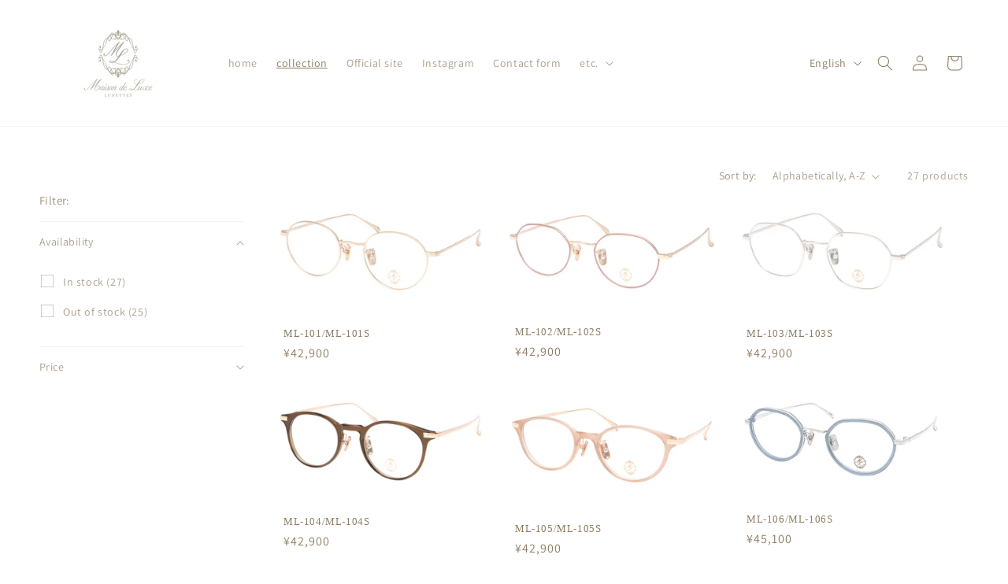

--- FILE ---
content_type: text/html; charset=utf-8
request_url: https://maisondeluxelunettes.shop/en/collections/all
body_size: 29352
content:
<!doctype html>
<html class="no-js" lang="en">
  <head>
    <meta charset="utf-8">
    <meta http-equiv="X-UA-Compatible" content="IE=edge">
    <meta name="viewport" content="width=device-width,initial-scale=1">
    <meta name="theme-color" content="">
    <link rel="canonical" href="https://maisondeluxelunettes.shop/en/collections/all"><link rel="icon" type="image/png" href="//maisondeluxelunettes.shop/cdn/shop/files/ML_93f07ccf-98e9-402d-8bf1-637c062d1990.jpg?crop=center&height=32&v=1697779620&width=32"><link rel="preconnect" href="https://fonts.shopifycdn.com" crossorigin><title>
      Products
 &ndash; Maison de Luxe LUNETTES</title>

    

    

<meta property="og:site_name" content="Maison de Luxe LUNETTES">
<meta property="og:url" content="https://maisondeluxelunettes.shop/en/collections/all">
<meta property="og:title" content="Products">
<meta property="og:type" content="website">
<meta property="og:description" content="Maison de Luxe LUNETTES official EC site"><meta property="og:image" content="http://maisondeluxelunettes.shop/cdn/shop/files/Maison_de_Luxe_LUNETTES_logo.jpg?v=1694419627">
  <meta property="og:image:secure_url" content="https://maisondeluxelunettes.shop/cdn/shop/files/Maison_de_Luxe_LUNETTES_logo.jpg?v=1694419627">
  <meta property="og:image:width" content="5000">
  <meta property="og:image:height" content="2617"><meta name="twitter:card" content="summary_large_image">
<meta name="twitter:title" content="Products">
<meta name="twitter:description" content="Maison de Luxe LUNETTES official EC site">


    <script src="//maisondeluxelunettes.shop/cdn/shop/t/1/assets/constants.js?v=58251544750838685771694407940" defer="defer"></script>
    <script src="//maisondeluxelunettes.shop/cdn/shop/t/1/assets/pubsub.js?v=158357773527763999511694407948" defer="defer"></script>
    <script src="//maisondeluxelunettes.shop/cdn/shop/t/1/assets/global.js?v=54939145903281508041694407941" defer="defer"></script><script src="//maisondeluxelunettes.shop/cdn/shop/t/1/assets/animations.js?v=88693664871331136111694407921" defer="defer"></script><script>window.performance && window.performance.mark && window.performance.mark('shopify.content_for_header.start');</script><meta name="google-site-verification" content="reCmu1gJc77MRWH_cB7NiTm9C6QmW3NfQg1fV_icKPQ">
<meta name="facebook-domain-verification" content="hnjxc3z44ypgso0r0uq9c42vudi7j1">
<meta id="shopify-digital-wallet" name="shopify-digital-wallet" content="/82509660441/digital_wallets/dialog">
<meta name="shopify-checkout-api-token" content="ba2f205c11adbd3da4f5e9f72a5568e3">
<link rel="alternate" type="application/atom+xml" title="Feed" href="/en/collections/all.atom" />
<link rel="next" href="/en/collections/all?page=2">
<link rel="alternate" hreflang="x-default" href="https://maisondeluxelunettes.shop/collections/all">
<link rel="alternate" hreflang="ja" href="https://maisondeluxelunettes.shop/collections/all">
<link rel="alternate" hreflang="en" href="https://maisondeluxelunettes.shop/en/collections/all">
<script async="async" src="/checkouts/internal/preloads.js?locale=en-JP"></script>
<link rel="preconnect" href="https://shop.app" crossorigin="anonymous">
<script async="async" src="https://shop.app/checkouts/internal/preloads.js?locale=en-JP&shop_id=82509660441" crossorigin="anonymous"></script>
<script id="apple-pay-shop-capabilities" type="application/json">{"shopId":82509660441,"countryCode":"JP","currencyCode":"JPY","merchantCapabilities":["supports3DS"],"merchantId":"gid:\/\/shopify\/Shop\/82509660441","merchantName":"Maison de Luxe LUNETTES","requiredBillingContactFields":["postalAddress","email"],"requiredShippingContactFields":["postalAddress","email"],"shippingType":"shipping","supportedNetworks":["visa","masterCard","amex","jcb","discover"],"total":{"type":"pending","label":"Maison de Luxe LUNETTES","amount":"1.00"},"shopifyPaymentsEnabled":true,"supportsSubscriptions":true}</script>
<script id="shopify-features" type="application/json">{"accessToken":"ba2f205c11adbd3da4f5e9f72a5568e3","betas":["rich-media-storefront-analytics"],"domain":"maisondeluxelunettes.shop","predictiveSearch":false,"shopId":82509660441,"locale":"en"}</script>
<script>var Shopify = Shopify || {};
Shopify.shop = "0bad9e.myshopify.com";
Shopify.locale = "en";
Shopify.currency = {"active":"JPY","rate":"1.0"};
Shopify.country = "JP";
Shopify.theme = {"name":"Dawn","id":159452365081,"schema_name":"Dawn","schema_version":"11.0.0","theme_store_id":887,"role":"main"};
Shopify.theme.handle = "null";
Shopify.theme.style = {"id":null,"handle":null};
Shopify.cdnHost = "maisondeluxelunettes.shop/cdn";
Shopify.routes = Shopify.routes || {};
Shopify.routes.root = "/en/";</script>
<script type="module">!function(o){(o.Shopify=o.Shopify||{}).modules=!0}(window);</script>
<script>!function(o){function n(){var o=[];function n(){o.push(Array.prototype.slice.apply(arguments))}return n.q=o,n}var t=o.Shopify=o.Shopify||{};t.loadFeatures=n(),t.autoloadFeatures=n()}(window);</script>
<script>
  window.ShopifyPay = window.ShopifyPay || {};
  window.ShopifyPay.apiHost = "shop.app\/pay";
  window.ShopifyPay.redirectState = null;
</script>
<script id="shop-js-analytics" type="application/json">{"pageType":"collection"}</script>
<script defer="defer" async type="module" src="//maisondeluxelunettes.shop/cdn/shopifycloud/shop-js/modules/v2/client.init-shop-cart-sync_BT-GjEfc.en.esm.js"></script>
<script defer="defer" async type="module" src="//maisondeluxelunettes.shop/cdn/shopifycloud/shop-js/modules/v2/chunk.common_D58fp_Oc.esm.js"></script>
<script defer="defer" async type="module" src="//maisondeluxelunettes.shop/cdn/shopifycloud/shop-js/modules/v2/chunk.modal_xMitdFEc.esm.js"></script>
<script type="module">
  await import("//maisondeluxelunettes.shop/cdn/shopifycloud/shop-js/modules/v2/client.init-shop-cart-sync_BT-GjEfc.en.esm.js");
await import("//maisondeluxelunettes.shop/cdn/shopifycloud/shop-js/modules/v2/chunk.common_D58fp_Oc.esm.js");
await import("//maisondeluxelunettes.shop/cdn/shopifycloud/shop-js/modules/v2/chunk.modal_xMitdFEc.esm.js");

  window.Shopify.SignInWithShop?.initShopCartSync?.({"fedCMEnabled":true,"windoidEnabled":true});

</script>
<script>
  window.Shopify = window.Shopify || {};
  if (!window.Shopify.featureAssets) window.Shopify.featureAssets = {};
  window.Shopify.featureAssets['shop-js'] = {"shop-cart-sync":["modules/v2/client.shop-cart-sync_DZOKe7Ll.en.esm.js","modules/v2/chunk.common_D58fp_Oc.esm.js","modules/v2/chunk.modal_xMitdFEc.esm.js"],"init-fed-cm":["modules/v2/client.init-fed-cm_B6oLuCjv.en.esm.js","modules/v2/chunk.common_D58fp_Oc.esm.js","modules/v2/chunk.modal_xMitdFEc.esm.js"],"shop-cash-offers":["modules/v2/client.shop-cash-offers_D2sdYoxE.en.esm.js","modules/v2/chunk.common_D58fp_Oc.esm.js","modules/v2/chunk.modal_xMitdFEc.esm.js"],"shop-login-button":["modules/v2/client.shop-login-button_QeVjl5Y3.en.esm.js","modules/v2/chunk.common_D58fp_Oc.esm.js","modules/v2/chunk.modal_xMitdFEc.esm.js"],"pay-button":["modules/v2/client.pay-button_DXTOsIq6.en.esm.js","modules/v2/chunk.common_D58fp_Oc.esm.js","modules/v2/chunk.modal_xMitdFEc.esm.js"],"shop-button":["modules/v2/client.shop-button_DQZHx9pm.en.esm.js","modules/v2/chunk.common_D58fp_Oc.esm.js","modules/v2/chunk.modal_xMitdFEc.esm.js"],"avatar":["modules/v2/client.avatar_BTnouDA3.en.esm.js"],"init-windoid":["modules/v2/client.init-windoid_CR1B-cfM.en.esm.js","modules/v2/chunk.common_D58fp_Oc.esm.js","modules/v2/chunk.modal_xMitdFEc.esm.js"],"init-shop-for-new-customer-accounts":["modules/v2/client.init-shop-for-new-customer-accounts_C_vY_xzh.en.esm.js","modules/v2/client.shop-login-button_QeVjl5Y3.en.esm.js","modules/v2/chunk.common_D58fp_Oc.esm.js","modules/v2/chunk.modal_xMitdFEc.esm.js"],"init-shop-email-lookup-coordinator":["modules/v2/client.init-shop-email-lookup-coordinator_BI7n9ZSv.en.esm.js","modules/v2/chunk.common_D58fp_Oc.esm.js","modules/v2/chunk.modal_xMitdFEc.esm.js"],"init-shop-cart-sync":["modules/v2/client.init-shop-cart-sync_BT-GjEfc.en.esm.js","modules/v2/chunk.common_D58fp_Oc.esm.js","modules/v2/chunk.modal_xMitdFEc.esm.js"],"shop-toast-manager":["modules/v2/client.shop-toast-manager_DiYdP3xc.en.esm.js","modules/v2/chunk.common_D58fp_Oc.esm.js","modules/v2/chunk.modal_xMitdFEc.esm.js"],"init-customer-accounts":["modules/v2/client.init-customer-accounts_D9ZNqS-Q.en.esm.js","modules/v2/client.shop-login-button_QeVjl5Y3.en.esm.js","modules/v2/chunk.common_D58fp_Oc.esm.js","modules/v2/chunk.modal_xMitdFEc.esm.js"],"init-customer-accounts-sign-up":["modules/v2/client.init-customer-accounts-sign-up_iGw4briv.en.esm.js","modules/v2/client.shop-login-button_QeVjl5Y3.en.esm.js","modules/v2/chunk.common_D58fp_Oc.esm.js","modules/v2/chunk.modal_xMitdFEc.esm.js"],"shop-follow-button":["modules/v2/client.shop-follow-button_CqMgW2wH.en.esm.js","modules/v2/chunk.common_D58fp_Oc.esm.js","modules/v2/chunk.modal_xMitdFEc.esm.js"],"checkout-modal":["modules/v2/client.checkout-modal_xHeaAweL.en.esm.js","modules/v2/chunk.common_D58fp_Oc.esm.js","modules/v2/chunk.modal_xMitdFEc.esm.js"],"shop-login":["modules/v2/client.shop-login_D91U-Q7h.en.esm.js","modules/v2/chunk.common_D58fp_Oc.esm.js","modules/v2/chunk.modal_xMitdFEc.esm.js"],"lead-capture":["modules/v2/client.lead-capture_BJmE1dJe.en.esm.js","modules/v2/chunk.common_D58fp_Oc.esm.js","modules/v2/chunk.modal_xMitdFEc.esm.js"],"payment-terms":["modules/v2/client.payment-terms_Ci9AEqFq.en.esm.js","modules/v2/chunk.common_D58fp_Oc.esm.js","modules/v2/chunk.modal_xMitdFEc.esm.js"]};
</script>
<script>(function() {
  var isLoaded = false;
  function asyncLoad() {
    if (isLoaded) return;
    isLoaded = true;
    var urls = ["https:\/\/asia-northeast1-affiliate-pr.cloudfunctions.net\/script?shop=0bad9e.myshopify.com"];
    for (var i = 0; i < urls.length; i++) {
      var s = document.createElement('script');
      s.type = 'text/javascript';
      s.async = true;
      s.src = urls[i];
      var x = document.getElementsByTagName('script')[0];
      x.parentNode.insertBefore(s, x);
    }
  };
  if(window.attachEvent) {
    window.attachEvent('onload', asyncLoad);
  } else {
    window.addEventListener('load', asyncLoad, false);
  }
})();</script>
<script id="__st">var __st={"a":82509660441,"offset":32400,"reqid":"5a037b92-dc1e-445e-b42e-6f313798b359-1769100529","pageurl":"maisondeluxelunettes.shop\/en\/collections\/all","u":"0eb086392293","p":"collection"};</script>
<script>window.ShopifyPaypalV4VisibilityTracking = true;</script>
<script id="captcha-bootstrap">!function(){'use strict';const t='contact',e='account',n='new_comment',o=[[t,t],['blogs',n],['comments',n],[t,'customer']],c=[[e,'customer_login'],[e,'guest_login'],[e,'recover_customer_password'],[e,'create_customer']],r=t=>t.map((([t,e])=>`form[action*='/${t}']:not([data-nocaptcha='true']) input[name='form_type'][value='${e}']`)).join(','),a=t=>()=>t?[...document.querySelectorAll(t)].map((t=>t.form)):[];function s(){const t=[...o],e=r(t);return a(e)}const i='password',u='form_key',d=['recaptcha-v3-token','g-recaptcha-response','h-captcha-response',i],f=()=>{try{return window.sessionStorage}catch{return}},m='__shopify_v',_=t=>t.elements[u];function p(t,e,n=!1){try{const o=window.sessionStorage,c=JSON.parse(o.getItem(e)),{data:r}=function(t){const{data:e,action:n}=t;return t[m]||n?{data:e,action:n}:{data:t,action:n}}(c);for(const[e,n]of Object.entries(r))t.elements[e]&&(t.elements[e].value=n);n&&o.removeItem(e)}catch(o){console.error('form repopulation failed',{error:o})}}const l='form_type',E='cptcha';function T(t){t.dataset[E]=!0}const w=window,h=w.document,L='Shopify',v='ce_forms',y='captcha';let A=!1;((t,e)=>{const n=(g='f06e6c50-85a8-45c8-87d0-21a2b65856fe',I='https://cdn.shopify.com/shopifycloud/storefront-forms-hcaptcha/ce_storefront_forms_captcha_hcaptcha.v1.5.2.iife.js',D={infoText:'Protected by hCaptcha',privacyText:'Privacy',termsText:'Terms'},(t,e,n)=>{const o=w[L][v],c=o.bindForm;if(c)return c(t,g,e,D).then(n);var r;o.q.push([[t,g,e,D],n]),r=I,A||(h.body.append(Object.assign(h.createElement('script'),{id:'captcha-provider',async:!0,src:r})),A=!0)});var g,I,D;w[L]=w[L]||{},w[L][v]=w[L][v]||{},w[L][v].q=[],w[L][y]=w[L][y]||{},w[L][y].protect=function(t,e){n(t,void 0,e),T(t)},Object.freeze(w[L][y]),function(t,e,n,w,h,L){const[v,y,A,g]=function(t,e,n){const i=e?o:[],u=t?c:[],d=[...i,...u],f=r(d),m=r(i),_=r(d.filter((([t,e])=>n.includes(e))));return[a(f),a(m),a(_),s()]}(w,h,L),I=t=>{const e=t.target;return e instanceof HTMLFormElement?e:e&&e.form},D=t=>v().includes(t);t.addEventListener('submit',(t=>{const e=I(t);if(!e)return;const n=D(e)&&!e.dataset.hcaptchaBound&&!e.dataset.recaptchaBound,o=_(e),c=g().includes(e)&&(!o||!o.value);(n||c)&&t.preventDefault(),c&&!n&&(function(t){try{if(!f())return;!function(t){const e=f();if(!e)return;const n=_(t);if(!n)return;const o=n.value;o&&e.removeItem(o)}(t);const e=Array.from(Array(32),(()=>Math.random().toString(36)[2])).join('');!function(t,e){_(t)||t.append(Object.assign(document.createElement('input'),{type:'hidden',name:u})),t.elements[u].value=e}(t,e),function(t,e){const n=f();if(!n)return;const o=[...t.querySelectorAll(`input[type='${i}']`)].map((({name:t})=>t)),c=[...d,...o],r={};for(const[a,s]of new FormData(t).entries())c.includes(a)||(r[a]=s);n.setItem(e,JSON.stringify({[m]:1,action:t.action,data:r}))}(t,e)}catch(e){console.error('failed to persist form',e)}}(e),e.submit())}));const S=(t,e)=>{t&&!t.dataset[E]&&(n(t,e.some((e=>e===t))),T(t))};for(const o of['focusin','change'])t.addEventListener(o,(t=>{const e=I(t);D(e)&&S(e,y())}));const B=e.get('form_key'),M=e.get(l),P=B&&M;t.addEventListener('DOMContentLoaded',(()=>{const t=y();if(P)for(const e of t)e.elements[l].value===M&&p(e,B);[...new Set([...A(),...v().filter((t=>'true'===t.dataset.shopifyCaptcha))])].forEach((e=>S(e,t)))}))}(h,new URLSearchParams(w.location.search),n,t,e,['guest_login'])})(!0,!0)}();</script>
<script integrity="sha256-4kQ18oKyAcykRKYeNunJcIwy7WH5gtpwJnB7kiuLZ1E=" data-source-attribution="shopify.loadfeatures" defer="defer" src="//maisondeluxelunettes.shop/cdn/shopifycloud/storefront/assets/storefront/load_feature-a0a9edcb.js" crossorigin="anonymous"></script>
<script crossorigin="anonymous" defer="defer" src="//maisondeluxelunettes.shop/cdn/shopifycloud/storefront/assets/shopify_pay/storefront-65b4c6d7.js?v=20250812"></script>
<script data-source-attribution="shopify.dynamic_checkout.dynamic.init">var Shopify=Shopify||{};Shopify.PaymentButton=Shopify.PaymentButton||{isStorefrontPortableWallets:!0,init:function(){window.Shopify.PaymentButton.init=function(){};var t=document.createElement("script");t.src="https://maisondeluxelunettes.shop/cdn/shopifycloud/portable-wallets/latest/portable-wallets.en.js",t.type="module",document.head.appendChild(t)}};
</script>
<script data-source-attribution="shopify.dynamic_checkout.buyer_consent">
  function portableWalletsHideBuyerConsent(e){var t=document.getElementById("shopify-buyer-consent"),n=document.getElementById("shopify-subscription-policy-button");t&&n&&(t.classList.add("hidden"),t.setAttribute("aria-hidden","true"),n.removeEventListener("click",e))}function portableWalletsShowBuyerConsent(e){var t=document.getElementById("shopify-buyer-consent"),n=document.getElementById("shopify-subscription-policy-button");t&&n&&(t.classList.remove("hidden"),t.removeAttribute("aria-hidden"),n.addEventListener("click",e))}window.Shopify?.PaymentButton&&(window.Shopify.PaymentButton.hideBuyerConsent=portableWalletsHideBuyerConsent,window.Shopify.PaymentButton.showBuyerConsent=portableWalletsShowBuyerConsent);
</script>
<script data-source-attribution="shopify.dynamic_checkout.cart.bootstrap">document.addEventListener("DOMContentLoaded",(function(){function t(){return document.querySelector("shopify-accelerated-checkout-cart, shopify-accelerated-checkout")}if(t())Shopify.PaymentButton.init();else{new MutationObserver((function(e,n){t()&&(Shopify.PaymentButton.init(),n.disconnect())})).observe(document.body,{childList:!0,subtree:!0})}}));
</script>
<link id="shopify-accelerated-checkout-styles" rel="stylesheet" media="screen" href="https://maisondeluxelunettes.shop/cdn/shopifycloud/portable-wallets/latest/accelerated-checkout-backwards-compat.css" crossorigin="anonymous">
<style id="shopify-accelerated-checkout-cart">
        #shopify-buyer-consent {
  margin-top: 1em;
  display: inline-block;
  width: 100%;
}

#shopify-buyer-consent.hidden {
  display: none;
}

#shopify-subscription-policy-button {
  background: none;
  border: none;
  padding: 0;
  text-decoration: underline;
  font-size: inherit;
  cursor: pointer;
}

#shopify-subscription-policy-button::before {
  box-shadow: none;
}

      </style>
<script id="sections-script" data-sections="header" defer="defer" src="//maisondeluxelunettes.shop/cdn/shop/t/1/compiled_assets/scripts.js?v=161"></script>
<script>window.performance && window.performance.mark && window.performance.mark('shopify.content_for_header.end');</script>


    <style data-shopify>
      @font-face {
  font-family: Assistant;
  font-weight: 400;
  font-style: normal;
  font-display: swap;
  src: url("//maisondeluxelunettes.shop/cdn/fonts/assistant/assistant_n4.9120912a469cad1cc292572851508ca49d12e768.woff2") format("woff2"),
       url("//maisondeluxelunettes.shop/cdn/fonts/assistant/assistant_n4.6e9875ce64e0fefcd3f4446b7ec9036b3ddd2985.woff") format("woff");
}

      @font-face {
  font-family: Assistant;
  font-weight: 700;
  font-style: normal;
  font-display: swap;
  src: url("//maisondeluxelunettes.shop/cdn/fonts/assistant/assistant_n7.bf44452348ec8b8efa3aa3068825305886b1c83c.woff2") format("woff2"),
       url("//maisondeluxelunettes.shop/cdn/fonts/assistant/assistant_n7.0c887fee83f6b3bda822f1150b912c72da0f7b64.woff") format("woff");
}

      
      
      

      
        :root,
        .color-background-1 {
          --color-background: 255,255,255;
        
          --gradient-background: #ffffff;
        
        --color-foreground: 142,125,101;
        --color-shadow: 0,0,0;
        --color-button: 142,125,101;
        --color-button-text: 255,255,255;
        --color-secondary-button: 255,255,255;
        --color-secondary-button-text: 142,125,101;
        --color-link: 142,125,101;
        --color-badge-foreground: 142,125,101;
        --color-badge-background: 255,255,255;
        --color-badge-border: 142,125,101;
        --payment-terms-background-color: rgb(255 255 255);
      }
      
        
        .color-background-2 {
          --color-background: 243,243,243;
        
          --gradient-background: #f3f3f3;
        
        --color-foreground: 18,18,18;
        --color-shadow: 18,18,18;
        --color-button: 18,18,18;
        --color-button-text: 243,243,243;
        --color-secondary-button: 243,243,243;
        --color-secondary-button-text: 18,18,18;
        --color-link: 18,18,18;
        --color-badge-foreground: 18,18,18;
        --color-badge-background: 243,243,243;
        --color-badge-border: 18,18,18;
        --payment-terms-background-color: rgb(243 243 243);
      }
      
        
        .color-inverse {
          --color-background: 36,40,51;
        
          --gradient-background: #242833;
        
        --color-foreground: 255,255,255;
        --color-shadow: 18,18,18;
        --color-button: 255,255,255;
        --color-button-text: 0,0,0;
        --color-secondary-button: 36,40,51;
        --color-secondary-button-text: 255,255,255;
        --color-link: 255,255,255;
        --color-badge-foreground: 255,255,255;
        --color-badge-background: 36,40,51;
        --color-badge-border: 255,255,255;
        --payment-terms-background-color: rgb(36 40 51);
      }
      
        
        .color-accent-1 {
          --color-background: 18,18,18;
        
          --gradient-background: #121212;
        
        --color-foreground: 255,255,255;
        --color-shadow: 18,18,18;
        --color-button: 255,255,255;
        --color-button-text: 18,18,18;
        --color-secondary-button: 18,18,18;
        --color-secondary-button-text: 255,255,255;
        --color-link: 255,255,255;
        --color-badge-foreground: 255,255,255;
        --color-badge-background: 18,18,18;
        --color-badge-border: 255,255,255;
        --payment-terms-background-color: rgb(18 18 18);
      }
      
        
        .color-accent-2 {
          --color-background: 51,79,180;
        
          --gradient-background: #334fb4;
        
        --color-foreground: 255,255,255;
        --color-shadow: 18,18,18;
        --color-button: 255,255,255;
        --color-button-text: 51,79,180;
        --color-secondary-button: 51,79,180;
        --color-secondary-button-text: 255,255,255;
        --color-link: 255,255,255;
        --color-badge-foreground: 255,255,255;
        --color-badge-background: 51,79,180;
        --color-badge-border: 255,255,255;
        --payment-terms-background-color: rgb(51 79 180);
      }
      

      body, .color-background-1, .color-background-2, .color-inverse, .color-accent-1, .color-accent-2 {
        color: rgba(var(--color-foreground), 0.75);
        background-color: rgb(var(--color-background));
      }

      :root {
        --font-body-family: Assistant, sans-serif;
        --font-body-style: normal;
        --font-body-weight: 400;
        --font-body-weight-bold: 700;

        --font-heading-family: "New York", Iowan Old Style, Apple Garamond, Baskerville, Times New Roman, Droid Serif, Times, Source Serif Pro, serif, Apple Color Emoji, Segoe UI Emoji, Segoe UI Symbol;
        --font-heading-style: normal;
        --font-heading-weight: 400;

        --font-body-scale: 1.0;
        --font-heading-scale: 1.0;

        --media-padding: px;
        --media-border-opacity: 0.05;
        --media-border-width: 1px;
        --media-radius: 0px;
        --media-shadow-opacity: 0.0;
        --media-shadow-horizontal-offset: 0px;
        --media-shadow-vertical-offset: 4px;
        --media-shadow-blur-radius: 5px;
        --media-shadow-visible: 0;

        --page-width: 130rem;
        --page-width-margin: 0rem;

        --product-card-image-padding: 0.0rem;
        --product-card-corner-radius: 0.0rem;
        --product-card-text-alignment: left;
        --product-card-border-width: 0.0rem;
        --product-card-border-opacity: 0.1;
        --product-card-shadow-opacity: 0.0;
        --product-card-shadow-visible: 0;
        --product-card-shadow-horizontal-offset: 0.0rem;
        --product-card-shadow-vertical-offset: 0.4rem;
        --product-card-shadow-blur-radius: 0.5rem;

        --collection-card-image-padding: 0.0rem;
        --collection-card-corner-radius: 0.0rem;
        --collection-card-text-alignment: left;
        --collection-card-border-width: 0.0rem;
        --collection-card-border-opacity: 0.1;
        --collection-card-shadow-opacity: 0.0;
        --collection-card-shadow-visible: 0;
        --collection-card-shadow-horizontal-offset: 0.0rem;
        --collection-card-shadow-vertical-offset: 0.4rem;
        --collection-card-shadow-blur-radius: 0.5rem;

        --blog-card-image-padding: 0.0rem;
        --blog-card-corner-radius: 0.0rem;
        --blog-card-text-alignment: left;
        --blog-card-border-width: 0.0rem;
        --blog-card-border-opacity: 0.1;
        --blog-card-shadow-opacity: 0.0;
        --blog-card-shadow-visible: 0;
        --blog-card-shadow-horizontal-offset: 0.0rem;
        --blog-card-shadow-vertical-offset: 0.4rem;
        --blog-card-shadow-blur-radius: 0.5rem;

        --badge-corner-radius: 4.0rem;

        --popup-border-width: 1px;
        --popup-border-opacity: 0.1;
        --popup-corner-radius: 0px;
        --popup-shadow-opacity: 0.05;
        --popup-shadow-horizontal-offset: 0px;
        --popup-shadow-vertical-offset: 4px;
        --popup-shadow-blur-radius: 5px;

        --drawer-border-width: 1px;
        --drawer-border-opacity: 0.1;
        --drawer-shadow-opacity: 0.0;
        --drawer-shadow-horizontal-offset: 0px;
        --drawer-shadow-vertical-offset: 4px;
        --drawer-shadow-blur-radius: 5px;

        --spacing-sections-desktop: 0px;
        --spacing-sections-mobile: 0px;

        --grid-desktop-vertical-spacing: 8px;
        --grid-desktop-horizontal-spacing: 8px;
        --grid-mobile-vertical-spacing: 4px;
        --grid-mobile-horizontal-spacing: 4px;

        --text-boxes-border-opacity: 0.1;
        --text-boxes-border-width: 0px;
        --text-boxes-radius: 0px;
        --text-boxes-shadow-opacity: 0.0;
        --text-boxes-shadow-visible: 0;
        --text-boxes-shadow-horizontal-offset: 0px;
        --text-boxes-shadow-vertical-offset: 4px;
        --text-boxes-shadow-blur-radius: 5px;

        --buttons-radius: 2px;
        --buttons-radius-outset: 3px;
        --buttons-border-width: 1px;
        --buttons-border-opacity: 0.5;
        --buttons-shadow-opacity: 0.1;
        --buttons-shadow-visible: 1;
        --buttons-shadow-horizontal-offset: 0px;
        --buttons-shadow-vertical-offset: 4px;
        --buttons-shadow-blur-radius: 5px;
        --buttons-border-offset: 0.3px;

        --inputs-radius: 0px;
        --inputs-border-width: 1px;
        --inputs-border-opacity: 0.55;
        --inputs-shadow-opacity: 0.0;
        --inputs-shadow-horizontal-offset: 0px;
        --inputs-margin-offset: 0px;
        --inputs-shadow-vertical-offset: 0px;
        --inputs-shadow-blur-radius: 5px;
        --inputs-radius-outset: 0px;

        --variant-pills-radius: 40px;
        --variant-pills-border-width: 1px;
        --variant-pills-border-opacity: 0.55;
        --variant-pills-shadow-opacity: 0.0;
        --variant-pills-shadow-horizontal-offset: 0px;
        --variant-pills-shadow-vertical-offset: 4px;
        --variant-pills-shadow-blur-radius: 5px;
      }

      *,
      *::before,
      *::after {
        box-sizing: inherit;
      }

      html {
        box-sizing: border-box;
        font-size: calc(var(--font-body-scale) * 62.5%);
        height: 100%;
      }

      body {
        display: grid;
        grid-template-rows: auto auto 1fr auto;
        grid-template-columns: 100%;
        min-height: 100%;
        margin: 0;
        font-size: 1.5rem;
        letter-spacing: 0.06rem;
        line-height: calc(1 + 0.8 / var(--font-body-scale));
        font-family: var(--font-body-family);
        font-style: var(--font-body-style);
        font-weight: var(--font-body-weight);
      }

      @media screen and (min-width: 750px) {
        body {
          font-size: 1.6rem;
        }
      }
    </style>

    <link href="//maisondeluxelunettes.shop/cdn/shop/t/1/assets/base.css?v=165191016556652226921694407921" rel="stylesheet" type="text/css" media="all" />
<link rel="preload" as="font" href="//maisondeluxelunettes.shop/cdn/fonts/assistant/assistant_n4.9120912a469cad1cc292572851508ca49d12e768.woff2" type="font/woff2" crossorigin><link href="//maisondeluxelunettes.shop/cdn/shop/t/1/assets/component-localization-form.css?v=143319823105703127341694407931" rel="stylesheet" type="text/css" media="all" />
      <script src="//maisondeluxelunettes.shop/cdn/shop/t/1/assets/localization-form.js?v=161644695336821385561694407942" defer="defer"></script><link
        rel="stylesheet"
        href="//maisondeluxelunettes.shop/cdn/shop/t/1/assets/component-predictive-search.css?v=118923337488134913561694407935"
        media="print"
        onload="this.media='all'"
      ><script>
      document.documentElement.className = document.documentElement.className.replace('no-js', 'js');
      if (Shopify.designMode) {
        document.documentElement.classList.add('shopify-design-mode');
      }
    </script>
  <link href="https://monorail-edge.shopifysvc.com" rel="dns-prefetch">
<script>(function(){if ("sendBeacon" in navigator && "performance" in window) {try {var session_token_from_headers = performance.getEntriesByType('navigation')[0].serverTiming.find(x => x.name == '_s').description;} catch {var session_token_from_headers = undefined;}var session_cookie_matches = document.cookie.match(/_shopify_s=([^;]*)/);var session_token_from_cookie = session_cookie_matches && session_cookie_matches.length === 2 ? session_cookie_matches[1] : "";var session_token = session_token_from_headers || session_token_from_cookie || "";function handle_abandonment_event(e) {var entries = performance.getEntries().filter(function(entry) {return /monorail-edge.shopifysvc.com/.test(entry.name);});if (!window.abandonment_tracked && entries.length === 0) {window.abandonment_tracked = true;var currentMs = Date.now();var navigation_start = performance.timing.navigationStart;var payload = {shop_id: 82509660441,url: window.location.href,navigation_start,duration: currentMs - navigation_start,session_token,page_type: "collection"};window.navigator.sendBeacon("https://monorail-edge.shopifysvc.com/v1/produce", JSON.stringify({schema_id: "online_store_buyer_site_abandonment/1.1",payload: payload,metadata: {event_created_at_ms: currentMs,event_sent_at_ms: currentMs}}));}}window.addEventListener('pagehide', handle_abandonment_event);}}());</script>
<script id="web-pixels-manager-setup">(function e(e,d,r,n,o){if(void 0===o&&(o={}),!Boolean(null===(a=null===(i=window.Shopify)||void 0===i?void 0:i.analytics)||void 0===a?void 0:a.replayQueue)){var i,a;window.Shopify=window.Shopify||{};var t=window.Shopify;t.analytics=t.analytics||{};var s=t.analytics;s.replayQueue=[],s.publish=function(e,d,r){return s.replayQueue.push([e,d,r]),!0};try{self.performance.mark("wpm:start")}catch(e){}var l=function(){var e={modern:/Edge?\/(1{2}[4-9]|1[2-9]\d|[2-9]\d{2}|\d{4,})\.\d+(\.\d+|)|Firefox\/(1{2}[4-9]|1[2-9]\d|[2-9]\d{2}|\d{4,})\.\d+(\.\d+|)|Chrom(ium|e)\/(9{2}|\d{3,})\.\d+(\.\d+|)|(Maci|X1{2}).+ Version\/(15\.\d+|(1[6-9]|[2-9]\d|\d{3,})\.\d+)([,.]\d+|)( \(\w+\)|)( Mobile\/\w+|) Safari\/|Chrome.+OPR\/(9{2}|\d{3,})\.\d+\.\d+|(CPU[ +]OS|iPhone[ +]OS|CPU[ +]iPhone|CPU IPhone OS|CPU iPad OS)[ +]+(15[._]\d+|(1[6-9]|[2-9]\d|\d{3,})[._]\d+)([._]\d+|)|Android:?[ /-](13[3-9]|1[4-9]\d|[2-9]\d{2}|\d{4,})(\.\d+|)(\.\d+|)|Android.+Firefox\/(13[5-9]|1[4-9]\d|[2-9]\d{2}|\d{4,})\.\d+(\.\d+|)|Android.+Chrom(ium|e)\/(13[3-9]|1[4-9]\d|[2-9]\d{2}|\d{4,})\.\d+(\.\d+|)|SamsungBrowser\/([2-9]\d|\d{3,})\.\d+/,legacy:/Edge?\/(1[6-9]|[2-9]\d|\d{3,})\.\d+(\.\d+|)|Firefox\/(5[4-9]|[6-9]\d|\d{3,})\.\d+(\.\d+|)|Chrom(ium|e)\/(5[1-9]|[6-9]\d|\d{3,})\.\d+(\.\d+|)([\d.]+$|.*Safari\/(?![\d.]+ Edge\/[\d.]+$))|(Maci|X1{2}).+ Version\/(10\.\d+|(1[1-9]|[2-9]\d|\d{3,})\.\d+)([,.]\d+|)( \(\w+\)|)( Mobile\/\w+|) Safari\/|Chrome.+OPR\/(3[89]|[4-9]\d|\d{3,})\.\d+\.\d+|(CPU[ +]OS|iPhone[ +]OS|CPU[ +]iPhone|CPU IPhone OS|CPU iPad OS)[ +]+(10[._]\d+|(1[1-9]|[2-9]\d|\d{3,})[._]\d+)([._]\d+|)|Android:?[ /-](13[3-9]|1[4-9]\d|[2-9]\d{2}|\d{4,})(\.\d+|)(\.\d+|)|Mobile Safari.+OPR\/([89]\d|\d{3,})\.\d+\.\d+|Android.+Firefox\/(13[5-9]|1[4-9]\d|[2-9]\d{2}|\d{4,})\.\d+(\.\d+|)|Android.+Chrom(ium|e)\/(13[3-9]|1[4-9]\d|[2-9]\d{2}|\d{4,})\.\d+(\.\d+|)|Android.+(UC? ?Browser|UCWEB|U3)[ /]?(15\.([5-9]|\d{2,})|(1[6-9]|[2-9]\d|\d{3,})\.\d+)\.\d+|SamsungBrowser\/(5\.\d+|([6-9]|\d{2,})\.\d+)|Android.+MQ{2}Browser\/(14(\.(9|\d{2,})|)|(1[5-9]|[2-9]\d|\d{3,})(\.\d+|))(\.\d+|)|K[Aa][Ii]OS\/(3\.\d+|([4-9]|\d{2,})\.\d+)(\.\d+|)/},d=e.modern,r=e.legacy,n=navigator.userAgent;return n.match(d)?"modern":n.match(r)?"legacy":"unknown"}(),u="modern"===l?"modern":"legacy",c=(null!=n?n:{modern:"",legacy:""})[u],f=function(e){return[e.baseUrl,"/wpm","/b",e.hashVersion,"modern"===e.buildTarget?"m":"l",".js"].join("")}({baseUrl:d,hashVersion:r,buildTarget:u}),m=function(e){var d=e.version,r=e.bundleTarget,n=e.surface,o=e.pageUrl,i=e.monorailEndpoint;return{emit:function(e){var a=e.status,t=e.errorMsg,s=(new Date).getTime(),l=JSON.stringify({metadata:{event_sent_at_ms:s},events:[{schema_id:"web_pixels_manager_load/3.1",payload:{version:d,bundle_target:r,page_url:o,status:a,surface:n,error_msg:t},metadata:{event_created_at_ms:s}}]});if(!i)return console&&console.warn&&console.warn("[Web Pixels Manager] No Monorail endpoint provided, skipping logging."),!1;try{return self.navigator.sendBeacon.bind(self.navigator)(i,l)}catch(e){}var u=new XMLHttpRequest;try{return u.open("POST",i,!0),u.setRequestHeader("Content-Type","text/plain"),u.send(l),!0}catch(e){return console&&console.warn&&console.warn("[Web Pixels Manager] Got an unhandled error while logging to Monorail."),!1}}}}({version:r,bundleTarget:l,surface:e.surface,pageUrl:self.location.href,monorailEndpoint:e.monorailEndpoint});try{o.browserTarget=l,function(e){var d=e.src,r=e.async,n=void 0===r||r,o=e.onload,i=e.onerror,a=e.sri,t=e.scriptDataAttributes,s=void 0===t?{}:t,l=document.createElement("script"),u=document.querySelector("head"),c=document.querySelector("body");if(l.async=n,l.src=d,a&&(l.integrity=a,l.crossOrigin="anonymous"),s)for(var f in s)if(Object.prototype.hasOwnProperty.call(s,f))try{l.dataset[f]=s[f]}catch(e){}if(o&&l.addEventListener("load",o),i&&l.addEventListener("error",i),u)u.appendChild(l);else{if(!c)throw new Error("Did not find a head or body element to append the script");c.appendChild(l)}}({src:f,async:!0,onload:function(){if(!function(){var e,d;return Boolean(null===(d=null===(e=window.Shopify)||void 0===e?void 0:e.analytics)||void 0===d?void 0:d.initialized)}()){var d=window.webPixelsManager.init(e)||void 0;if(d){var r=window.Shopify.analytics;r.replayQueue.forEach((function(e){var r=e[0],n=e[1],o=e[2];d.publishCustomEvent(r,n,o)})),r.replayQueue=[],r.publish=d.publishCustomEvent,r.visitor=d.visitor,r.initialized=!0}}},onerror:function(){return m.emit({status:"failed",errorMsg:"".concat(f," has failed to load")})},sri:function(e){var d=/^sha384-[A-Za-z0-9+/=]+$/;return"string"==typeof e&&d.test(e)}(c)?c:"",scriptDataAttributes:o}),m.emit({status:"loading"})}catch(e){m.emit({status:"failed",errorMsg:(null==e?void 0:e.message)||"Unknown error"})}}})({shopId: 82509660441,storefrontBaseUrl: "https://maisondeluxelunettes.shop",extensionsBaseUrl: "https://extensions.shopifycdn.com/cdn/shopifycloud/web-pixels-manager",monorailEndpoint: "https://monorail-edge.shopifysvc.com/unstable/produce_batch",surface: "storefront-renderer",enabledBetaFlags: ["2dca8a86"],webPixelsConfigList: [{"id":"1382121753","configuration":"{\"functionURL\":\"https:\\\/\\\/asia-northeast1-ydn-pr.cloudfunctions.net\"}","eventPayloadVersion":"v1","runtimeContext":"STRICT","scriptVersion":"061fe8490d18b6779d00e6728735a804","type":"APP","apiClientId":5852167,"privacyPurposes":["ANALYTICS","MARKETING","SALE_OF_DATA"],"dataSharingAdjustments":{"protectedCustomerApprovalScopes":["read_customer_personal_data"]}},{"id":"829456665","configuration":"{\"config\":\"{\\\"pixel_id\\\":\\\"AW-16615199372\\\",\\\"target_country\\\":\\\"JP\\\",\\\"gtag_events\\\":[{\\\"type\\\":\\\"begin_checkout\\\",\\\"action_label\\\":\\\"AW-16615199372\\\/Mj_MCNm-uLsZEIyl3_I9\\\"},{\\\"type\\\":\\\"search\\\",\\\"action_label\\\":\\\"AW-16615199372\\\/EWJFCNO-uLsZEIyl3_I9\\\"},{\\\"type\\\":\\\"view_item\\\",\\\"action_label\\\":[\\\"AW-16615199372\\\/YbOTCNC-uLsZEIyl3_I9\\\",\\\"MC-Q4MEB0RQG6\\\"]},{\\\"type\\\":\\\"purchase\\\",\\\"action_label\\\":[\\\"AW-16615199372\\\/xY7UCMq-uLsZEIyl3_I9\\\",\\\"MC-Q4MEB0RQG6\\\"]},{\\\"type\\\":\\\"page_view\\\",\\\"action_label\\\":[\\\"AW-16615199372\\\/HaRnCM2-uLsZEIyl3_I9\\\",\\\"MC-Q4MEB0RQG6\\\"]},{\\\"type\\\":\\\"add_payment_info\\\",\\\"action_label\\\":\\\"AW-16615199372\\\/gh_JCNy-uLsZEIyl3_I9\\\"},{\\\"type\\\":\\\"add_to_cart\\\",\\\"action_label\\\":\\\"AW-16615199372\\\/FlOMCNa-uLsZEIyl3_I9\\\"}],\\\"enable_monitoring_mode\\\":false}\"}","eventPayloadVersion":"v1","runtimeContext":"OPEN","scriptVersion":"b2a88bafab3e21179ed38636efcd8a93","type":"APP","apiClientId":1780363,"privacyPurposes":[],"dataSharingAdjustments":{"protectedCustomerApprovalScopes":["read_customer_address","read_customer_email","read_customer_name","read_customer_personal_data","read_customer_phone"]}},{"id":"395313433","configuration":"{\"pixel_id\":\"1273615713305131\",\"pixel_type\":\"facebook_pixel\",\"metaapp_system_user_token\":\"-\"}","eventPayloadVersion":"v1","runtimeContext":"OPEN","scriptVersion":"ca16bc87fe92b6042fbaa3acc2fbdaa6","type":"APP","apiClientId":2329312,"privacyPurposes":["ANALYTICS","MARKETING","SALE_OF_DATA"],"dataSharingAdjustments":{"protectedCustomerApprovalScopes":["read_customer_address","read_customer_email","read_customer_name","read_customer_personal_data","read_customer_phone"]}},{"id":"shopify-app-pixel","configuration":"{}","eventPayloadVersion":"v1","runtimeContext":"STRICT","scriptVersion":"0450","apiClientId":"shopify-pixel","type":"APP","privacyPurposes":["ANALYTICS","MARKETING"]},{"id":"shopify-custom-pixel","eventPayloadVersion":"v1","runtimeContext":"LAX","scriptVersion":"0450","apiClientId":"shopify-pixel","type":"CUSTOM","privacyPurposes":["ANALYTICS","MARKETING"]}],isMerchantRequest: false,initData: {"shop":{"name":"Maison de Luxe LUNETTES","paymentSettings":{"currencyCode":"JPY"},"myshopifyDomain":"0bad9e.myshopify.com","countryCode":"JP","storefrontUrl":"https:\/\/maisondeluxelunettes.shop\/en"},"customer":null,"cart":null,"checkout":null,"productVariants":[],"purchasingCompany":null},},"https://maisondeluxelunettes.shop/cdn","fcfee988w5aeb613cpc8e4bc33m6693e112",{"modern":"","legacy":""},{"shopId":"82509660441","storefrontBaseUrl":"https:\/\/maisondeluxelunettes.shop","extensionBaseUrl":"https:\/\/extensions.shopifycdn.com\/cdn\/shopifycloud\/web-pixels-manager","surface":"storefront-renderer","enabledBetaFlags":"[\"2dca8a86\"]","isMerchantRequest":"false","hashVersion":"fcfee988w5aeb613cpc8e4bc33m6693e112","publish":"custom","events":"[[\"page_viewed\",{}],[\"collection_viewed\",{\"collection\":{\"id\":\"\",\"title\":\"Products\",\"productVariants\":[{\"price\":{\"amount\":42900.0,\"currencyCode\":\"JPY\"},\"product\":{\"title\":\"ML-101\/ML-101S\",\"vendor\":\"Maison de Luxe LUNETTES\",\"id\":\"8672549437721\",\"untranslatedTitle\":\"ML-101\/ML-101S\",\"url\":\"\/en\/products\/ml-101-col-1-lg\",\"type\":\"\"},\"id\":\"46743455367449\",\"image\":{\"src\":\"\/\/maisondeluxelunettes.shop\/cdn\/shop\/files\/ML-101_C1.LG_A.jpg?v=1694566704\"},\"sku\":\"\",\"title\":\"LG \/ frame type\",\"untranslatedTitle\":\"LG \/ フレームタイプ\"},{\"price\":{\"amount\":42900.0,\"currencyCode\":\"JPY\"},\"product\":{\"title\":\"ML-102\/ML-102S\",\"vendor\":\"Maison de Luxe LUNETTES\",\"id\":\"8674472427801\",\"untranslatedTitle\":\"ML-102\/ML-102S\",\"url\":\"\/en\/products\/ml-102\",\"type\":\"\"},\"id\":\"46751258050841\",\"image\":{\"src\":\"\/\/maisondeluxelunettes.shop\/cdn\/shop\/files\/ML-102_C1.LG_A.jpg?v=1694570848\"},\"sku\":\"\",\"title\":\"LG \/ frame type\",\"untranslatedTitle\":\"LG \/ フレームタイプ\"},{\"price\":{\"amount\":42900.0,\"currencyCode\":\"JPY\"},\"product\":{\"title\":\"ML-103\/ML-103S\",\"vendor\":\"Maison de Luxe LUNETTES\",\"id\":\"8676073832729\",\"untranslatedTitle\":\"ML-103\/ML-103S\",\"url\":\"\/en\/products\/ml-103\",\"type\":\"\"},\"id\":\"46755909763353\",\"image\":{\"src\":\"\/\/maisondeluxelunettes.shop\/cdn\/shop\/files\/ML-103_C1.LG_A.jpg?v=1700785070\"},\"sku\":\"\",\"title\":\"LG \/ frame type\",\"untranslatedTitle\":\"LG \/ フレームタイプ\"},{\"price\":{\"amount\":42900.0,\"currencyCode\":\"JPY\"},\"product\":{\"title\":\"ML-104\/ML-104S\",\"vendor\":\"Maison de Luxe LUNETTES\",\"id\":\"8676078354713\",\"untranslatedTitle\":\"ML-104\/ML-104S\",\"url\":\"\/en\/products\/ml-104\",\"type\":\"\"},\"id\":\"46755922346265\",\"image\":{\"src\":\"\/\/maisondeluxelunettes.shop\/cdn\/shop\/files\/ML-104_C1.BR_A.jpg?v=1694566971\"},\"sku\":\"\",\"title\":\"BR \/ frame type\",\"untranslatedTitle\":\"BR \/ フレームタイプ\"},{\"price\":{\"amount\":42900.0,\"currencyCode\":\"JPY\"},\"product\":{\"title\":\"ML-105\/ML-105S\",\"vendor\":\"Maison de Luxe LUNETTES\",\"id\":\"8676079403289\",\"untranslatedTitle\":\"ML-105\/ML-105S\",\"url\":\"\/en\/products\/ml-105\",\"type\":\"\"},\"id\":\"46755927720217\",\"image\":{\"src\":\"\/\/maisondeluxelunettes.shop\/cdn\/shop\/files\/ML-105_C1.BR_A.jpg?v=1694570868\"},\"sku\":\"\",\"title\":\"BR \/ frame type\",\"untranslatedTitle\":\"BR \/ フレームタイプ\"},{\"price\":{\"amount\":45100.0,\"currencyCode\":\"JPY\"},\"product\":{\"title\":\"ML-106\/ML-106S\",\"vendor\":\"Maison de Luxe LUNETTES\",\"id\":\"8676084089113\",\"untranslatedTitle\":\"ML-106\/ML-106S\",\"url\":\"\/en\/products\/ml-106\",\"type\":\"\"},\"id\":\"46755947938073\",\"image\":{\"src\":\"\/\/maisondeluxelunettes.shop\/cdn\/shop\/files\/ML106col1_N.jpg?v=1694567867\"},\"sku\":\"\",\"title\":\"BLG \/ frame type\",\"untranslatedTitle\":\"BLG \/ フレームタイプ\"},{\"price\":{\"amount\":45100.0,\"currencyCode\":\"JPY\"},\"product\":{\"title\":\"ML-107\/ML-107S\",\"vendor\":\"Maison de Luxe LUNETTES\",\"id\":\"8676086579481\",\"untranslatedTitle\":\"ML-107\/ML-107S\",\"url\":\"\/en\/products\/ml-107\",\"type\":\"\"},\"id\":\"46755949805849\",\"image\":{\"src\":\"\/\/maisondeluxelunettes.shop\/cdn\/shop\/files\/ML107col1_N.jpg?v=1694570880\"},\"sku\":\"\",\"title\":\"BLG \/ frame type\",\"untranslatedTitle\":\"BLG \/ フレームタイプ\"},{\"price\":{\"amount\":45100.0,\"currencyCode\":\"JPY\"},\"product\":{\"title\":\"ML-108\/ML-108S\",\"vendor\":\"Maison de Luxe LUNETTES\",\"id\":\"8676096508185\",\"untranslatedTitle\":\"ML-108\/ML-108S\",\"url\":\"\/en\/products\/ml-108\",\"type\":\"\"},\"id\":\"46755984179481\",\"image\":{\"src\":\"\/\/maisondeluxelunettes.shop\/cdn\/shop\/files\/ML108col1_N.jpg?v=1694570887\"},\"sku\":\"\",\"title\":\"BLG \/ frame type\",\"untranslatedTitle\":\"BLG \/ フレームタイプ\"},{\"price\":{\"amount\":45100.0,\"currencyCode\":\"JPY\"},\"product\":{\"title\":\"ML-109\/ML-109S\",\"vendor\":\"Maison de Luxe LUNETTES\",\"id\":\"8676091461913\",\"untranslatedTitle\":\"ML-109\/ML-109S\",\"url\":\"\/en\/products\/ml-109\",\"type\":\"\"},\"id\":\"46755973366041\",\"image\":{\"src\":\"\/\/maisondeluxelunettes.shop\/cdn\/shop\/files\/ML109col1_N.jpg?v=1694568768\"},\"sku\":\"\",\"title\":\"BR \/ frame type\",\"untranslatedTitle\":\"BR \/ フレームタイプ\"},{\"price\":{\"amount\":45100.0,\"currencyCode\":\"JPY\"},\"product\":{\"title\":\"ML-110\/ML-110S\",\"vendor\":\"Maison de Luxe LUNETTES\",\"id\":\"8676102701337\",\"untranslatedTitle\":\"ML-110\/ML-110S\",\"url\":\"\/en\/products\/ml-110\",\"type\":\"\"},\"id\":\"46755995025689\",\"image\":{\"src\":\"\/\/maisondeluxelunettes.shop\/cdn\/shop\/files\/ML110col1_N.jpg?v=1694570835\"},\"sku\":\"\",\"title\":\"BR \/ frame type\",\"untranslatedTitle\":\"BR \/ フレームタイプ\"},{\"price\":{\"amount\":45100.0,\"currencyCode\":\"JPY\"},\"product\":{\"title\":\"ML-111\/ML-111S\",\"vendor\":\"Maison de Luxe LUNETTES\",\"id\":\"8676126556441\",\"untranslatedTitle\":\"ML-111\/ML-111S\",\"url\":\"\/en\/products\/ml-111\",\"type\":\"\"},\"id\":\"46756071342361\",\"image\":{\"src\":\"\/\/maisondeluxelunettes.shop\/cdn\/shop\/files\/ML111col1_N.jpg?v=1694570823\"},\"sku\":\"\",\"title\":\"BR \/ frame type\",\"untranslatedTitle\":\"BR \/ フレームタイプ\"},{\"price\":{\"amount\":52800.0,\"currencyCode\":\"JPY\"},\"product\":{\"title\":\"ML-112\",\"vendor\":\"Maison de Luxe LUNETTES\",\"id\":\"8786400477465\",\"untranslatedTitle\":\"ML-112\",\"url\":\"\/en\/products\/ml-112\",\"type\":\"\"},\"id\":\"47083250909465\",\"image\":{\"src\":\"\/\/maisondeluxelunettes.shop\/cdn\/shop\/files\/ML112col1-N.jpg?v=1701067277\"},\"sku\":\"\",\"title\":\"BLG\",\"untranslatedTitle\":\"BLG\"},{\"price\":{\"amount\":52800.0,\"currencyCode\":\"JPY\"},\"product\":{\"title\":\"ML-113\",\"vendor\":\"Maison de Luxe LUNETTES\",\"id\":\"8786401558809\",\"untranslatedTitle\":\"ML-113\",\"url\":\"\/en\/products\/ml-112-ml-112s%E3%81%AE%E3%82%B3%E3%83%94%E3%83%BC\",\"type\":\"\"},\"id\":\"47156197589273\",\"image\":{\"src\":\"\/\/maisondeluxelunettes.shop\/cdn\/shop\/files\/ML113col1-N.jpg?v=1701067463\"},\"sku\":\"\",\"title\":\"BLG\",\"untranslatedTitle\":\"BLG\"},{\"price\":{\"amount\":52800.0,\"currencyCode\":\"JPY\"},\"product\":{\"title\":\"ML-114\",\"vendor\":\"Maison de Luxe LUNETTES\",\"id\":\"8786404573465\",\"untranslatedTitle\":\"ML-114\",\"url\":\"\/en\/products\/ml-114-ml-114s\",\"type\":\"\"},\"id\":\"47156194246937\",\"image\":{\"src\":\"\/\/maisondeluxelunettes.shop\/cdn\/shop\/files\/ML114col1-N.jpg?v=1701067723\"},\"sku\":\"\",\"title\":\"BLG\",\"untranslatedTitle\":\"BLG\"},{\"price\":{\"amount\":48400.0,\"currencyCode\":\"JPY\"},\"product\":{\"title\":\"ML-115\/ML-115S\",\"vendor\":\"Maison de Luxe LUNETTES\",\"id\":\"8786841075993\",\"untranslatedTitle\":\"ML-115\/ML-115S\",\"url\":\"\/en\/products\/ml-115-ml-115\",\"type\":\"\"},\"id\":\"47022242595097\",\"image\":{\"src\":\"\/\/maisondeluxelunettes.shop\/cdn\/shop\/files\/ML115_col1_NTS.jpg?v=1696476281\"},\"sku\":\"\",\"title\":\"BR \/ フレーム\",\"untranslatedTitle\":\"BR \/ フレーム\"},{\"price\":{\"amount\":48400.0,\"currencyCode\":\"JPY\"},\"product\":{\"title\":\"ML-116\/ML-116S\",\"vendor\":\"Maison de Luxe LUNETTES\",\"id\":\"8786844156185\",\"untranslatedTitle\":\"ML-116\/ML-116S\",\"url\":\"\/en\/products\/ml-116-ml-116s\",\"type\":\"\"},\"id\":\"47022175977753\",\"image\":{\"src\":\"\/\/maisondeluxelunettes.shop\/cdn\/shop\/files\/ML116_col1_NTS.jpg?v=1695960397\"},\"sku\":\"\",\"title\":\"BR \/ フレーム\",\"untranslatedTitle\":\"BR \/ フレーム\"},{\"price\":{\"amount\":48400.0,\"currencyCode\":\"JPY\"},\"product\":{\"title\":\"ML-117\/ML-117S\",\"vendor\":\"Maison de Luxe LUNETTES\",\"id\":\"8786846089497\",\"untranslatedTitle\":\"ML-117\/ML-117S\",\"url\":\"\/en\/products\/ml-117-ml-117s\",\"type\":\"\"},\"id\":\"47022226276633\",\"image\":{\"src\":\"\/\/maisondeluxelunettes.shop\/cdn\/shop\/files\/ML117_col1_NTS_451faa76-cef0-4464-b128-298ac7fa022e.jpg?v=1695960868\"},\"sku\":\"\",\"title\":\"DM \/ フレーム\",\"untranslatedTitle\":\"DM \/ フレーム\"},{\"price\":{\"amount\":52800.0,\"currencyCode\":\"JPY\"},\"product\":{\"title\":\"ML-118\/ML-118S\",\"vendor\":\"Maison de Luxe LUNETTES\",\"id\":\"8834167996697\",\"untranslatedTitle\":\"ML-118\/ML-118S\",\"url\":\"\/en\/products\/ml-118-ml-118s\",\"type\":\"\"},\"id\":\"47156135461145\",\"image\":{\"src\":\"\/\/maisondeluxelunettes.shop\/cdn\/shop\/files\/ML118col1_N.jpg?v=1708999159\"},\"sku\":\"\",\"title\":\"GRG \/ フレーム\",\"untranslatedTitle\":\"GRG \/ フレーム\"},{\"price\":{\"amount\":52800.0,\"currencyCode\":\"JPY\"},\"product\":{\"title\":\"ML-119\/ML-119S\",\"vendor\":\"Maison de Luxe LUNETTES\",\"id\":\"8834252013849\",\"untranslatedTitle\":\"ML-119\/ML-119S\",\"url\":\"\/en\/products\/ml-119-ml-119s\",\"type\":\"\"},\"id\":\"47156212138265\",\"image\":{\"src\":\"\/\/maisondeluxelunettes.shop\/cdn\/shop\/files\/ML119col1_N.jpg?v=1708500507\"},\"sku\":null,\"title\":\"BLG \/ フレーム\",\"untranslatedTitle\":\"BLG \/ フレーム\"},{\"price\":{\"amount\":52800.0,\"currencyCode\":\"JPY\"},\"product\":{\"title\":\"ML-120\/ML-120S\",\"vendor\":\"Maison de Luxe LUNETTES\",\"id\":\"8834254111001\",\"untranslatedTitle\":\"ML-120\/ML-120S\",\"url\":\"\/en\/products\/ml-120-ml-120s\",\"type\":\"\"},\"id\":\"47156215578905\",\"image\":{\"src\":\"\/\/maisondeluxelunettes.shop\/cdn\/shop\/files\/ML120col1.jpg?v=1709171128\"},\"sku\":\"\",\"title\":\"BLG \/ フレーム\",\"untranslatedTitle\":\"BLG \/ フレーム\"},{\"price\":{\"amount\":49500.0,\"currencyCode\":\"JPY\"},\"product\":{\"title\":\"ML-121\/ML-121S\",\"vendor\":\"Maison de Luxe LUNETTES\",\"id\":\"8834255061273\",\"untranslatedTitle\":\"ML-121\/ML-121S\",\"url\":\"\/en\/products\/ml-121-ml-121s\",\"type\":\"\"},\"id\":\"47156216693017\",\"image\":{\"src\":\"\/\/maisondeluxelunettes.shop\/cdn\/shop\/files\/ML121col1N_867c9ff7-8d2c-45bf-9576-457bfd143099.jpg?v=1720485218\"},\"sku\":\"\",\"title\":\"CIV \/ フレーム\",\"untranslatedTitle\":\"CIV \/ フレーム\"},{\"price\":{\"amount\":49500.0,\"currencyCode\":\"JPY\"},\"product\":{\"title\":\"ML-122\/ML-122S\",\"vendor\":\"Maison de Luxe LUNETTES\",\"id\":\"8834256994585\",\"untranslatedTitle\":\"ML-122\/ML-122S\",\"url\":\"\/en\/products\/ml-122-ml-122s\",\"type\":\"\"},\"id\":\"47156221313305\",\"image\":{\"src\":\"\/\/maisondeluxelunettes.shop\/cdn\/shop\/files\/ML122col1N.jpg?v=1720485754\"},\"sku\":null,\"title\":\"CIV \/ フレーム\",\"untranslatedTitle\":\"CIV \/ フレーム\"},{\"price\":{\"amount\":49500.0,\"currencyCode\":\"JPY\"},\"product\":{\"title\":\"ML-123\/ML-123S\",\"vendor\":\"Maison de Luxe LUNETTES\",\"id\":\"9828236951833\",\"untranslatedTitle\":\"ML-123\/ML-123S\",\"url\":\"\/en\/products\/ml-124-ml-124s\",\"type\":\"\"},\"id\":\"50260544323865\",\"image\":{\"src\":\"\/\/maisondeluxelunettes.shop\/cdn\/shop\/files\/ML123col1N_f8f93140-40d4-4479-b790-48e6eaffeae7.jpg?v=1737598945\"},\"sku\":null,\"title\":\"CIV \/ フレーム\",\"untranslatedTitle\":\"CIV \/ フレーム\"},{\"price\":{\"amount\":52800.0,\"currencyCode\":\"JPY\"},\"product\":{\"title\":\"ML-124\/ML-124S\",\"vendor\":\"Maison de Luxe LUNETTES\",\"id\":\"8834257977625\",\"untranslatedTitle\":\"ML-124\/ML-124S\",\"url\":\"\/en\/products\/ml-123-ml-123s\",\"type\":\"\"},\"id\":\"47156223017241\",\"image\":{\"src\":\"\/\/maisondeluxelunettes.shop\/cdn\/shop\/files\/ML124col1_N.jpg?v=1739426442\"},\"sku\":null,\"title\":\"LG \/ フレーム\",\"untranslatedTitle\":\"LG \/ フレーム\"}]}}]]"});</script><script>
  window.ShopifyAnalytics = window.ShopifyAnalytics || {};
  window.ShopifyAnalytics.meta = window.ShopifyAnalytics.meta || {};
  window.ShopifyAnalytics.meta.currency = 'JPY';
  var meta = {"products":[{"id":8672549437721,"gid":"gid:\/\/shopify\/Product\/8672549437721","vendor":"Maison de Luxe LUNETTES","type":"","handle":"ml-101-col-1-lg","variants":[{"id":46743455367449,"price":4290000,"name":"ML-101\/ML-101S - LG \/ frame type","public_title":"LG \/ frame type","sku":""},{"id":46765782892825,"price":4290000,"name":"ML-101\/ML-101S - LG \/ sunglasses types","public_title":"LG \/ sunglasses types","sku":""},{"id":46743455400217,"price":4290000,"name":"ML-101\/ML-101S - P.K. \/ frame type","public_title":"P.K. \/ frame type","sku":""},{"id":46765782925593,"price":4290000,"name":"ML-101\/ML-101S - P.K. \/ sunglasses types","public_title":"P.K. \/ sunglasses types","sku":""},{"id":46743455432985,"price":4290000,"name":"ML-101\/ML-101S - IV \/ frame type","public_title":"IV \/ frame type","sku":""},{"id":46765782958361,"price":4290000,"name":"ML-101\/ML-101S - IV \/ sunglasses types","public_title":"IV \/ sunglasses types","sku":""},{"id":46743455465753,"price":4290000,"name":"ML-101\/ML-101S - G.Y. \/ frame type","public_title":"G.Y. \/ frame type","sku":""},{"id":46765782991129,"price":4290000,"name":"ML-101\/ML-101S - G.Y. \/ sunglasses types","public_title":"G.Y. \/ sunglasses types","sku":""},{"id":46743455498521,"price":4290000,"name":"ML-101\/ML-101S - BL \/ frame type","public_title":"BL \/ frame type","sku":""},{"id":46765783023897,"price":4290000,"name":"ML-101\/ML-101S - BL \/ sunglasses types","public_title":"BL \/ sunglasses types","sku":""}],"remote":false},{"id":8674472427801,"gid":"gid:\/\/shopify\/Product\/8674472427801","vendor":"Maison de Luxe LUNETTES","type":"","handle":"ml-102","variants":[{"id":46751258050841,"price":4290000,"name":"ML-102\/ML-102S - LG \/ frame type","public_title":"LG \/ frame type","sku":""},{"id":46765830209817,"price":4290000,"name":"ML-102\/ML-102S - LG \/ sunglasses types","public_title":"LG \/ sunglasses types","sku":""},{"id":46751258214681,"price":4290000,"name":"ML-102\/ML-102S - P.K. \/ frame type","public_title":"P.K. \/ frame type","sku":""},{"id":46765830242585,"price":4290000,"name":"ML-102\/ML-102S - P.K. \/ sunglasses types","public_title":"P.K. \/ sunglasses types","sku":""},{"id":46751258247449,"price":4290000,"name":"ML-102\/ML-102S - IV \/ frame type","public_title":"IV \/ frame type","sku":""},{"id":46765830275353,"price":4290000,"name":"ML-102\/ML-102S - IV \/ sunglasses types","public_title":"IV \/ sunglasses types","sku":""},{"id":46751258280217,"price":4290000,"name":"ML-102\/ML-102S - G.Y. \/ frame type","public_title":"G.Y. \/ frame type","sku":""},{"id":46765830308121,"price":4290000,"name":"ML-102\/ML-102S - G.Y. \/ sunglasses types","public_title":"G.Y. \/ sunglasses types","sku":""},{"id":46751258312985,"price":4290000,"name":"ML-102\/ML-102S - BL \/ frame type","public_title":"BL \/ frame type","sku":""},{"id":46765830340889,"price":4290000,"name":"ML-102\/ML-102S - BL \/ sunglasses types","public_title":"BL \/ sunglasses types","sku":""}],"remote":false},{"id":8676073832729,"gid":"gid:\/\/shopify\/Product\/8676073832729","vendor":"Maison de Luxe LUNETTES","type":"","handle":"ml-103","variants":[{"id":46755909763353,"price":4290000,"name":"ML-103\/ML-103S - LG \/ frame type","public_title":"LG \/ frame type","sku":""},{"id":46765840072985,"price":4290000,"name":"ML-103\/ML-103S - LG \/ sunglasses types","public_title":"LG \/ sunglasses types","sku":""},{"id":46755909796121,"price":4290000,"name":"ML-103\/ML-103S - P.K. \/ frame type","public_title":"P.K. \/ frame type","sku":""},{"id":46765840105753,"price":4290000,"name":"ML-103\/ML-103S - P.K. \/ sunglasses types","public_title":"P.K. \/ sunglasses types","sku":""},{"id":46755909828889,"price":4290000,"name":"ML-103\/ML-103S - IV \/ frame type","public_title":"IV \/ frame type","sku":""},{"id":46765840138521,"price":4290000,"name":"ML-103\/ML-103S - IV \/ sunglasses types","public_title":"IV \/ sunglasses types","sku":""},{"id":46755909861657,"price":4290000,"name":"ML-103\/ML-103S - G.Y. \/ frame type","public_title":"G.Y. \/ frame type","sku":""},{"id":46765840171289,"price":4290000,"name":"ML-103\/ML-103S - G.Y. \/ sunglasses types","public_title":"G.Y. \/ sunglasses types","sku":""},{"id":46755909894425,"price":4290000,"name":"ML-103\/ML-103S - PD \/ frame type","public_title":"PD \/ frame type","sku":""},{"id":46765840204057,"price":4290000,"name":"ML-103\/ML-103S - PD \/ sunglasses types","public_title":"PD \/ sunglasses types","sku":""}],"remote":false},{"id":8676078354713,"gid":"gid:\/\/shopify\/Product\/8676078354713","vendor":"Maison de Luxe LUNETTES","type":"","handle":"ml-104","variants":[{"id":46755922346265,"price":4290000,"name":"ML-104\/ML-104S - BR \/ frame type","public_title":"BR \/ frame type","sku":""},{"id":46766022918425,"price":4290000,"name":"ML-104\/ML-104S - BR \/ sunglasses types","public_title":"BR \/ sunglasses types","sku":""},{"id":46755922379033,"price":4290000,"name":"ML-104\/ML-104S - P.K. \/ frame type","public_title":"P.K. \/ frame type","sku":""},{"id":46766022951193,"price":4290000,"name":"ML-104\/ML-104S - P.K. \/ sunglasses types","public_title":"P.K. \/ sunglasses types","sku":""},{"id":46755922411801,"price":4290000,"name":"ML-104\/ML-104S - IV \/ frame type","public_title":"IV \/ frame type","sku":""},{"id":46766022983961,"price":4290000,"name":"ML-104\/ML-104S - IV \/ sunglasses types","public_title":"IV \/ sunglasses types","sku":""},{"id":46755922444569,"price":4290000,"name":"ML-104\/ML-104S - G.Y. \/ frame type","public_title":"G.Y. \/ frame type","sku":""},{"id":46766023016729,"price":4290000,"name":"ML-104\/ML-104S - G.Y. \/ sunglasses types","public_title":"G.Y. \/ sunglasses types","sku":""},{"id":46755922477337,"price":4290000,"name":"ML-104\/ML-104S - OL \/ frame type","public_title":"OL \/ frame type","sku":""},{"id":46766023049497,"price":4290000,"name":"ML-104\/ML-104S - OL \/ sunglasses types","public_title":"OL \/ sunglasses types","sku":""}],"remote":false},{"id":8676079403289,"gid":"gid:\/\/shopify\/Product\/8676079403289","vendor":"Maison de Luxe LUNETTES","type":"","handle":"ml-105","variants":[{"id":46755927720217,"price":4290000,"name":"ML-105\/ML-105S - BR \/ frame type","public_title":"BR \/ frame type","sku":""},{"id":46766147174681,"price":4290000,"name":"ML-105\/ML-105S - BR \/ sunglasses types","public_title":"BR \/ sunglasses types","sku":""},{"id":46755927752985,"price":4290000,"name":"ML-105\/ML-105S - P.K. \/ frame type","public_title":"P.K. \/ frame type","sku":""},{"id":46766147207449,"price":4290000,"name":"ML-105\/ML-105S - P.K. \/ sunglasses types","public_title":"P.K. \/ sunglasses types","sku":""},{"id":46755927785753,"price":4290000,"name":"ML-105\/ML-105S - IV \/ frame type","public_title":"IV \/ frame type","sku":""},{"id":46766147240217,"price":4290000,"name":"ML-105\/ML-105S - IV \/ sunglasses types","public_title":"IV \/ sunglasses types","sku":""},{"id":46755927818521,"price":4290000,"name":"ML-105\/ML-105S - G.Y. \/ frame type","public_title":"G.Y. \/ frame type","sku":""},{"id":46766147272985,"price":4290000,"name":"ML-105\/ML-105S - G.Y. \/ sunglasses types","public_title":"G.Y. \/ sunglasses types","sku":""},{"id":46755927851289,"price":4290000,"name":"ML-105\/ML-105S - OL \/ frame type","public_title":"OL \/ frame type","sku":""},{"id":46766147305753,"price":4290000,"name":"ML-105\/ML-105S - OL \/ sunglasses types","public_title":"OL \/ sunglasses types","sku":""}],"remote":false},{"id":8676084089113,"gid":"gid:\/\/shopify\/Product\/8676084089113","vendor":"Maison de Luxe LUNETTES","type":"","handle":"ml-106","variants":[{"id":46755947938073,"price":4510000,"name":"ML-106\/ML-106S - BLG \/ frame type","public_title":"BLG \/ frame type","sku":""},{"id":46767215214873,"price":4510000,"name":"ML-106\/ML-106S - BLG \/ sunglasses types","public_title":"BLG \/ sunglasses types","sku":""},{"id":46755947970841,"price":4510000,"name":"ML-106\/ML-106S - P.K. \/ frame type","public_title":"P.K. \/ frame type","sku":""},{"id":46767215247641,"price":4510000,"name":"ML-106\/ML-106S - P.K. \/ sunglasses types","public_title":"P.K. \/ sunglasses types","sku":""},{"id":46755948003609,"price":4510000,"name":"ML-106\/ML-106S - IV \/ frame type","public_title":"IV \/ frame type","sku":""},{"id":46767215280409,"price":4510000,"name":"ML-106\/ML-106S - IV \/ sunglasses types","public_title":"IV \/ sunglasses types","sku":""},{"id":46755948036377,"price":4510000,"name":"ML-106\/ML-106S - G.Y. \/ frame type","public_title":"G.Y. \/ frame type","sku":""},{"id":46767215313177,"price":4510000,"name":"ML-106\/ML-106S - G.Y. \/ sunglasses types","public_title":"G.Y. \/ sunglasses types","sku":""},{"id":46755948069145,"price":4510000,"name":"ML-106\/ML-106S - OL \/ frame type","public_title":"OL \/ frame type","sku":""},{"id":46767215345945,"price":4510000,"name":"ML-106\/ML-106S - OL \/ sunglasses types","public_title":"OL \/ sunglasses types","sku":""}],"remote":false},{"id":8676086579481,"gid":"gid:\/\/shopify\/Product\/8676086579481","vendor":"Maison de Luxe LUNETTES","type":"","handle":"ml-107","variants":[{"id":46755949805849,"price":4510000,"name":"ML-107\/ML-107S - BLG \/ frame type","public_title":"BLG \/ frame type","sku":""},{"id":46767298773273,"price":4510000,"name":"ML-107\/ML-107S - BLG \/ sunglasses types","public_title":"BLG \/ sunglasses types","sku":""},{"id":46755949838617,"price":4510000,"name":"ML-107\/ML-107S - P.K. \/ frame type","public_title":"P.K. \/ frame type","sku":""},{"id":46767298806041,"price":4510000,"name":"ML-107\/ML-107S - P.K. \/ sunglasses types","public_title":"P.K. \/ sunglasses types","sku":""},{"id":46755949871385,"price":4510000,"name":"ML-107\/ML-107S - IV \/ frame type","public_title":"IV \/ frame type","sku":""},{"id":46767298838809,"price":4510000,"name":"ML-107\/ML-107S - IV \/ sunglasses types","public_title":"IV \/ sunglasses types","sku":""},{"id":46755949904153,"price":4510000,"name":"ML-107\/ML-107S - G.Y. \/ frame type","public_title":"G.Y. \/ frame type","sku":""},{"id":46767298871577,"price":4510000,"name":"ML-107\/ML-107S - G.Y. \/ sunglasses types","public_title":"G.Y. \/ sunglasses types","sku":""},{"id":46755949936921,"price":4510000,"name":"ML-107\/ML-107S - OL \/ frame type","public_title":"OL \/ frame type","sku":""},{"id":46767298904345,"price":4510000,"name":"ML-107\/ML-107S - OL \/ sunglasses types","public_title":"OL \/ sunglasses types","sku":""}],"remote":false},{"id":8676096508185,"gid":"gid:\/\/shopify\/Product\/8676096508185","vendor":"Maison de Luxe LUNETTES","type":"","handle":"ml-108","variants":[{"id":46755984179481,"price":4510000,"name":"ML-108\/ML-108S - BLG \/ frame type","public_title":"BLG \/ frame type","sku":""},{"id":46767338553625,"price":4510000,"name":"ML-108\/ML-108S - BLG \/ sunglasses types","public_title":"BLG \/ sunglasses types","sku":""},{"id":46755984212249,"price":4510000,"name":"ML-108\/ML-108S - P.K. \/ frame type","public_title":"P.K. \/ frame type","sku":""},{"id":46767338586393,"price":4510000,"name":"ML-108\/ML-108S - P.K. \/ sunglasses types","public_title":"P.K. \/ sunglasses types","sku":""},{"id":46755984245017,"price":4510000,"name":"ML-108\/ML-108S - IV \/ frame type","public_title":"IV \/ frame type","sku":""},{"id":46767338619161,"price":4510000,"name":"ML-108\/ML-108S - IV \/ sunglasses types","public_title":"IV \/ sunglasses types","sku":""},{"id":46755984277785,"price":4510000,"name":"ML-108\/ML-108S - G.Y. \/ frame type","public_title":"G.Y. \/ frame type","sku":""},{"id":46767338651929,"price":4510000,"name":"ML-108\/ML-108S - G.Y. \/ sunglasses types","public_title":"G.Y. \/ sunglasses types","sku":""},{"id":46755984310553,"price":4510000,"name":"ML-108\/ML-108S - OL \/ frame type","public_title":"OL \/ frame type","sku":""},{"id":46767338684697,"price":4510000,"name":"ML-108\/ML-108S - OL \/ sunglasses types","public_title":"OL \/ sunglasses types","sku":""}],"remote":false},{"id":8676091461913,"gid":"gid:\/\/shopify\/Product\/8676091461913","vendor":"Maison de Luxe LUNETTES","type":"","handle":"ml-109","variants":[{"id":46755973366041,"price":4510000,"name":"ML-109\/ML-109S - BR \/ frame type","public_title":"BR \/ frame type","sku":""},{"id":46767352316185,"price":4510000,"name":"ML-109\/ML-109S - BR \/ sunglasses types","public_title":"BR \/ sunglasses types","sku":""},{"id":46755973431577,"price":4510000,"name":"ML-109\/ML-109S - BKS \/ frame type","public_title":"BKS \/ frame type","sku":""},{"id":46767352348953,"price":4510000,"name":"ML-109\/ML-109S - BKS \/ sunglasses types","public_title":"BKS \/ sunglasses types","sku":""},{"id":46755973464345,"price":4510000,"name":"ML-109\/ML-109S - IV \/ frame type","public_title":"IV \/ frame type","sku":""},{"id":46767352381721,"price":4510000,"name":"ML-109\/ML-109S - IV \/ sunglasses types","public_title":"IV \/ sunglasses types","sku":""},{"id":46755973497113,"price":4510000,"name":"ML-109\/ML-109S - G.Y. \/ frame type","public_title":"G.Y. \/ frame type","sku":""},{"id":46767352414489,"price":4510000,"name":"ML-109\/ML-109S - G.Y. \/ sunglasses types","public_title":"G.Y. \/ sunglasses types","sku":""},{"id":46755973529881,"price":4510000,"name":"ML-109\/ML-109S - OL \/ frame type","public_title":"OL \/ frame type","sku":""},{"id":46767352447257,"price":4510000,"name":"ML-109\/ML-109S - OL \/ sunglasses types","public_title":"OL \/ sunglasses types","sku":""}],"remote":false},{"id":8676102701337,"gid":"gid:\/\/shopify\/Product\/8676102701337","vendor":"Maison de Luxe LUNETTES","type":"","handle":"ml-110","variants":[{"id":46755995025689,"price":4510000,"name":"ML-110\/ML-110S - BR \/ frame type","public_title":"BR \/ frame type","sku":""},{"id":46767370535193,"price":4510000,"name":"ML-110\/ML-110S - BR \/ sunglasses types","public_title":"BR \/ sunglasses types","sku":""},{"id":46755995058457,"price":4510000,"name":"ML-110\/ML-110S - BKS \/ frame type","public_title":"BKS \/ frame type","sku":""},{"id":46767370567961,"price":4510000,"name":"ML-110\/ML-110S - BKS \/ sunglasses types","public_title":"BKS \/ sunglasses types","sku":""},{"id":46755995091225,"price":4510000,"name":"ML-110\/ML-110S - IV \/ frame type","public_title":"IV \/ frame type","sku":""},{"id":46767370600729,"price":4510000,"name":"ML-110\/ML-110S - IV \/ sunglasses types","public_title":"IV \/ sunglasses types","sku":""},{"id":46755995123993,"price":4510000,"name":"ML-110\/ML-110S - G.Y. \/ frame type","public_title":"G.Y. \/ frame type","sku":""},{"id":46767370633497,"price":4510000,"name":"ML-110\/ML-110S - G.Y. \/ sunglasses types","public_title":"G.Y. \/ sunglasses types","sku":""},{"id":46755995156761,"price":4510000,"name":"ML-110\/ML-110S - OL \/ frame type","public_title":"OL \/ frame type","sku":""},{"id":46767370699033,"price":4510000,"name":"ML-110\/ML-110S - OL \/ sunglasses types","public_title":"OL \/ sunglasses types","sku":""}],"remote":false},{"id":8676126556441,"gid":"gid:\/\/shopify\/Product\/8676126556441","vendor":"Maison de Luxe LUNETTES","type":"","handle":"ml-111","variants":[{"id":46756071342361,"price":4510000,"name":"ML-111\/ML-111S - BR \/ frame type","public_title":"BR \/ frame type","sku":""},{"id":46767377056025,"price":4510000,"name":"ML-111\/ML-111S - BR \/ sunglasses types","public_title":"BR \/ sunglasses types","sku":""},{"id":46756071375129,"price":4510000,"name":"ML-111\/ML-111S - BKS \/ frame type","public_title":"BKS \/ frame type","sku":""},{"id":46767377088793,"price":4510000,"name":"ML-111\/ML-111S - BKS \/ sunglasses types","public_title":"BKS \/ sunglasses types","sku":""},{"id":46756071407897,"price":4510000,"name":"ML-111\/ML-111S - IV \/ frame type","public_title":"IV \/ frame type","sku":""},{"id":46767377121561,"price":4510000,"name":"ML-111\/ML-111S - IV \/ sunglasses types","public_title":"IV \/ sunglasses types","sku":""},{"id":46756071440665,"price":4510000,"name":"ML-111\/ML-111S - G.Y. \/ frame type","public_title":"G.Y. \/ frame type","sku":""},{"id":46767377154329,"price":4510000,"name":"ML-111\/ML-111S - G.Y. \/ sunglasses types","public_title":"G.Y. \/ sunglasses types","sku":""},{"id":46756071473433,"price":4510000,"name":"ML-111\/ML-111S - OL \/ frame type","public_title":"OL \/ frame type","sku":""},{"id":46767377187097,"price":4510000,"name":"ML-111\/ML-111S - OL \/ sunglasses types","public_title":"OL \/ sunglasses types","sku":""}],"remote":false},{"id":8786400477465,"gid":"gid:\/\/shopify\/Product\/8786400477465","vendor":"Maison de Luxe LUNETTES","type":"","handle":"ml-112","variants":[{"id":47083250909465,"price":5280000,"name":"ML-112 - BLG","public_title":"BLG","sku":""},{"id":47083250942233,"price":5280000,"name":"ML-112 - BK","public_title":"BK","sku":""},{"id":47083250975001,"price":5280000,"name":"ML-112 - IV","public_title":"IV","sku":""},{"id":47083251007769,"price":5280000,"name":"ML-112 - G.Y.","public_title":"G.Y.","sku":""},{"id":47083251040537,"price":5280000,"name":"ML-112 - KHA","public_title":"KHA","sku":""}],"remote":false},{"id":8786401558809,"gid":"gid:\/\/shopify\/Product\/8786401558809","vendor":"Maison de Luxe LUNETTES","type":"","handle":"ml-112-ml-112sのコピー","variants":[{"id":47156197589273,"price":5280000,"name":"ML-113 - BLG","public_title":"BLG","sku":""},{"id":47156197622041,"price":5280000,"name":"ML-113 - BK","public_title":"BK","sku":""},{"id":47156197654809,"price":5280000,"name":"ML-113 - IV","public_title":"IV","sku":""},{"id":47156197687577,"price":5280000,"name":"ML-113 - G.Y.","public_title":"G.Y.","sku":""},{"id":47156197720345,"price":5280000,"name":"ML-113 - KHA","public_title":"KHA","sku":""}],"remote":false},{"id":8786404573465,"gid":"gid:\/\/shopify\/Product\/8786404573465","vendor":"Maison de Luxe LUNETTES","type":"","handle":"ml-114-ml-114s","variants":[{"id":47156194246937,"price":5280000,"name":"ML-114 - BLG","public_title":"BLG","sku":""},{"id":47156194279705,"price":5280000,"name":"ML-114 - BK","public_title":"BK","sku":""},{"id":47156194312473,"price":5280000,"name":"ML-114 - IV","public_title":"IV","sku":""},{"id":47156194345241,"price":5280000,"name":"ML-114 - G.Y.","public_title":"G.Y.","sku":""},{"id":47156194378009,"price":5280000,"name":"ML-114 - KHA","public_title":"KHA","sku":""}],"remote":false},{"id":8786841075993,"gid":"gid:\/\/shopify\/Product\/8786841075993","vendor":"Maison de Luxe LUNETTES","type":"","handle":"ml-115-ml-115","variants":[{"id":47022242595097,"price":4840000,"name":"ML-115\/ML-115S - BR \/ フレーム","public_title":"BR \/ フレーム","sku":""},{"id":47243651285273,"price":4840000,"name":"ML-115\/ML-115S - BR \/ サングラス","public_title":"BR \/ サングラス","sku":""},{"id":47022242627865,"price":4840000,"name":"ML-115\/ML-115S - BK \/ フレーム","public_title":"BK \/ フレーム","sku":""},{"id":47243651318041,"price":4840000,"name":"ML-115\/ML-115S - BK \/ サングラス","public_title":"BK \/ サングラス","sku":""},{"id":47022242660633,"price":4840000,"name":"ML-115\/ML-115S - IV \/ フレーム","public_title":"IV \/ フレーム","sku":""},{"id":47243651350809,"price":4840000,"name":"ML-115\/ML-115S - IV \/ サングラス","public_title":"IV \/ サングラス","sku":""},{"id":47022242693401,"price":4840000,"name":"ML-115\/ML-115S - G.Y. \/ フレーム","public_title":"G.Y. \/ フレーム","sku":""},{"id":47243651383577,"price":4840000,"name":"ML-115\/ML-115S - GY \/ サングラス","public_title":"GY \/ サングラス","sku":""},{"id":47022242726169,"price":4840000,"name":"ML-115\/ML-115S - OL \/ フレーム","public_title":"OL \/ フレーム","sku":""},{"id":47243651416345,"price":4840000,"name":"ML-115\/ML-115S - OL \/ サングラス","public_title":"OL \/ サングラス","sku":""},{"id":47022242758937,"price":4840000,"name":"ML-115\/ML-115S - DM \/ フレーム","public_title":"DM \/ フレーム","sku":""},{"id":47243651449113,"price":4840000,"name":"ML-115\/ML-115S - DM \/ サングラス","public_title":"DM \/ サングラス","sku":""}],"remote":false},{"id":8786844156185,"gid":"gid:\/\/shopify\/Product\/8786844156185","vendor":"Maison de Luxe LUNETTES","type":"","handle":"ml-116-ml-116s","variants":[{"id":47022175977753,"price":4840000,"name":"ML-116\/ML-116S - BR \/ フレーム","public_title":"BR \/ フレーム","sku":""},{"id":47243660329241,"price":4840000,"name":"ML-116\/ML-116S - BR \/ サングラス","public_title":"BR \/ サングラス","sku":""},{"id":47022176010521,"price":4840000,"name":"ML-116\/ML-116S - BK \/ フレーム","public_title":"BK \/ フレーム","sku":""},{"id":47243660362009,"price":4840000,"name":"ML-116\/ML-116S - BK \/ サングラス","public_title":"BK \/ サングラス","sku":""},{"id":47022176043289,"price":4840000,"name":"ML-116\/ML-116S - IV \/ フレーム","public_title":"IV \/ フレーム","sku":""},{"id":47243660394777,"price":4840000,"name":"ML-116\/ML-116S - IV \/ サングラス","public_title":"IV \/ サングラス","sku":""},{"id":47022176076057,"price":4840000,"name":"ML-116\/ML-116S - G.Y. \/ フレーム","public_title":"G.Y. \/ フレーム","sku":""},{"id":47243660427545,"price":4840000,"name":"ML-116\/ML-116S - GY \/ サングラス","public_title":"GY \/ サングラス","sku":""},{"id":47022176108825,"price":4840000,"name":"ML-116\/ML-116S - OL \/ フレーム","public_title":"OL \/ フレーム","sku":""},{"id":47243660460313,"price":4840000,"name":"ML-116\/ML-116S - OL \/ サングラス","public_title":"OL \/ サングラス","sku":""},{"id":47022176141593,"price":4840000,"name":"ML-116\/ML-116S - DM \/ フレーム","public_title":"DM \/ フレーム","sku":""},{"id":47243660493081,"price":4840000,"name":"ML-116\/ML-116S - DM \/ サングラス","public_title":"DM \/ サングラス","sku":""}],"remote":false},{"id":8786846089497,"gid":"gid:\/\/shopify\/Product\/8786846089497","vendor":"Maison de Luxe LUNETTES","type":"","handle":"ml-117-ml-117s","variants":[{"id":47022226276633,"price":4840000,"name":"ML-117\/ML-117S - DM \/ フレーム","public_title":"DM \/ フレーム","sku":""},{"id":47243666981145,"price":4840000,"name":"ML-117\/ML-117S - DM \/ サングラス","public_title":"DM \/ サングラス","sku":""},{"id":47022226506009,"price":4840000,"name":"ML-117\/ML-117S - BK \/ フレーム","public_title":"BK \/ フレーム","sku":""},{"id":47243667013913,"price":4840000,"name":"ML-117\/ML-117S - BK \/ サングラス","public_title":"BK \/ サングラス","sku":""},{"id":47022226538777,"price":4840000,"name":"ML-117\/ML-117S - DSK \/ フレーム","public_title":"DSK \/ フレーム","sku":""},{"id":47243667046681,"price":4840000,"name":"ML-117\/ML-117S - DSK \/ サングラス","public_title":"DSK \/ サングラス","sku":""},{"id":47022226571545,"price":4840000,"name":"ML-117\/ML-117S - GRG \/ フレーム","public_title":"GRG \/ フレーム","sku":""},{"id":47243667079449,"price":4840000,"name":"ML-117\/ML-117S - GRG \/ サングラス","public_title":"GRG \/ サングラス","sku":""},{"id":47022226604313,"price":4840000,"name":"ML-117\/ML-117S - KHA \/ フレーム","public_title":"KHA \/ フレーム","sku":""},{"id":47243667112217,"price":4840000,"name":"ML-117\/ML-117S - KHA \/ サングラス","public_title":"KHA \/ サングラス","sku":""}],"remote":false},{"id":8834167996697,"gid":"gid:\/\/shopify\/Product\/8834167996697","vendor":"Maison de Luxe LUNETTES","type":"","handle":"ml-118-ml-118s","variants":[{"id":47156135461145,"price":5280000,"name":"ML-118\/ML-118S - GRG \/ フレーム","public_title":"GRG \/ フレーム","sku":""},{"id":47974438175001,"price":5280000,"name":"ML-118\/ML-118S - GRG \/ サングラス","public_title":"GRG \/ サングラス","sku":""},{"id":47156135493913,"price":5280000,"name":"ML-118\/ML-118S - BR \/ フレーム","public_title":"BR \/ フレーム","sku":""},{"id":47974438207769,"price":5280000,"name":"ML-118\/ML-118S - BR \/ サングラス","public_title":"BR \/ サングラス","sku":""},{"id":47156135526681,"price":5280000,"name":"ML-118\/ML-118S - DM \/ フレーム","public_title":"DM \/ フレーム","sku":""},{"id":47974438240537,"price":5280000,"name":"ML-118\/ML-118S - DM \/ サングラス","public_title":"DM \/ サングラス","sku":""},{"id":47156135559449,"price":5280000,"name":"ML-118\/ML-118S - BK \/ フレーム","public_title":"BK \/ フレーム","sku":""},{"id":47974438273305,"price":5280000,"name":"ML-118\/ML-118S - BK \/ サングラス","public_title":"BK \/ サングラス","sku":""},{"id":47156135592217,"price":5280000,"name":"ML-118\/ML-118S - IV \/ フレーム","public_title":"IV \/ フレーム","sku":""},{"id":47974438306073,"price":5280000,"name":"ML-118\/ML-118S - IV \/ サングラス","public_title":"IV \/ サングラス","sku":""}],"remote":false},{"id":8834252013849,"gid":"gid:\/\/shopify\/Product\/8834252013849","vendor":"Maison de Luxe LUNETTES","type":"","handle":"ml-119-ml-119s","variants":[{"id":47156212138265,"price":5280000,"name":"ML-119\/ML-119S - BLG \/ フレーム","public_title":"BLG \/ フレーム","sku":null},{"id":48008642920729,"price":5280000,"name":"ML-119\/ML-119S - BLG \/ サングラス","public_title":"BLG \/ サングラス","sku":""},{"id":47156214366489,"price":5280000,"name":"ML-119\/ML-119S - BK \/ フレーム","public_title":"BK \/ フレーム","sku":""},{"id":48008642953497,"price":5280000,"name":"ML-119\/ML-119S - BK \/ サングラス","public_title":"BK \/ サングラス","sku":""},{"id":47156214399257,"price":5280000,"name":"ML-119\/ML-119S - IV \/ フレーム","public_title":"IV \/ フレーム","sku":""},{"id":48008642986265,"price":5280000,"name":"ML-119\/ML-119S - IV \/ サングラス","public_title":"IV \/ サングラス","sku":""},{"id":47156214432025,"price":5280000,"name":"ML-119\/ML-119S - G.Y. \/ フレーム","public_title":"G.Y. \/ フレーム","sku":""},{"id":48008643019033,"price":5280000,"name":"ML-119\/ML-119S - GY \/ サングラス","public_title":"GY \/ サングラス","sku":""},{"id":47156214464793,"price":5280000,"name":"ML-119\/ML-119S - KHA \/ フレーム","public_title":"KHA \/ フレーム","sku":""},{"id":48008643051801,"price":5280000,"name":"ML-119\/ML-119S - KHA \/ サングラス","public_title":"KHA \/ サングラス","sku":""}],"remote":false},{"id":8834254111001,"gid":"gid:\/\/shopify\/Product\/8834254111001","vendor":"Maison de Luxe LUNETTES","type":"","handle":"ml-120-ml-120s","variants":[{"id":47156215578905,"price":5280000,"name":"ML-120\/ML-120S - BLG \/ フレーム","public_title":"BLG \/ フレーム","sku":""},{"id":48041287778585,"price":5280000,"name":"ML-120\/ML-120S - BLG \/ サングラス","public_title":"BLG \/ サングラス","sku":""},{"id":47156215611673,"price":5280000,"name":"ML-120\/ML-120S - BK \/ フレーム","public_title":"BK \/ フレーム","sku":""},{"id":48041287811353,"price":5280000,"name":"ML-120\/ML-120S - BK \/ サングラス","public_title":"BK \/ サングラス","sku":""},{"id":47156215644441,"price":5280000,"name":"ML-120\/ML-120S - IV \/ フレーム","public_title":"IV \/ フレーム","sku":""},{"id":48041287844121,"price":5280000,"name":"ML-120\/ML-120S - IV \/ サングラス","public_title":"IV \/ サングラス","sku":""},{"id":47156215677209,"price":5280000,"name":"ML-120\/ML-120S - G.Y. \/ フレーム","public_title":"G.Y. \/ フレーム","sku":""},{"id":48041287876889,"price":5280000,"name":"ML-120\/ML-120S - GY \/ サングラス","public_title":"GY \/ サングラス","sku":""},{"id":47156215709977,"price":5280000,"name":"ML-120\/ML-120S - KHA \/ フレーム","public_title":"KHA \/ フレーム","sku":""},{"id":48041287909657,"price":5280000,"name":"ML-120\/ML-120S - KHA \/ サングラス","public_title":"KHA \/ サングラス","sku":""}],"remote":false},{"id":8834255061273,"gid":"gid:\/\/shopify\/Product\/8834255061273","vendor":"Maison de Luxe LUNETTES","type":"","handle":"ml-121-ml-121s","variants":[{"id":47156216693017,"price":4950000,"name":"ML-121\/ML-121S - CIV \/ フレーム","public_title":"CIV \/ フレーム","sku":""},{"id":49270367617305,"price":4950000,"name":"ML-121\/ML-121S - CIV \/ サングラス","public_title":"CIV \/ サングラス","sku":""},{"id":47156216725785,"price":4950000,"name":"ML-121\/ML-121S - CGB \/ フレーム","public_title":"CGB \/ フレーム","sku":""},{"id":49270367650073,"price":4950000,"name":"ML-121\/ML-121S - CGB \/ サングラス","public_title":"CGB \/ サングラス","sku":""},{"id":47156216758553,"price":4950000,"name":"ML-121\/ML-121S - CDM \/ フレーム","public_title":"CDM \/ フレーム","sku":null},{"id":49270367682841,"price":4950000,"name":"ML-121\/ML-121S - CDM \/ サングラス","public_title":"CDM \/ サングラス","sku":""},{"id":47156216824089,"price":4950000,"name":"ML-121\/ML-121S - CBK \/ フレーム","public_title":"CBK \/ フレーム","sku":null},{"id":49270367715609,"price":4950000,"name":"ML-121\/ML-121S - CBK \/ サングラス","public_title":"CBK \/ サングラス","sku":""},{"id":47156220559641,"price":4950000,"name":"ML-121\/ML-121S - CGY \/ フレーム","public_title":"CGY \/ フレーム","sku":""},{"id":49270367748377,"price":4950000,"name":"ML-121\/ML-121S - CGY \/ サングラス","public_title":"CGY \/ サングラス","sku":""}],"remote":false},{"id":8834256994585,"gid":"gid:\/\/shopify\/Product\/8834256994585","vendor":"Maison de Luxe LUNETTES","type":"","handle":"ml-122-ml-122s","variants":[{"id":47156221313305,"price":4950000,"name":"ML-122\/ML-122S - CIV \/ フレーム","public_title":"CIV \/ フレーム","sku":null},{"id":49270444327193,"price":4950000,"name":"ML-122\/ML-122S - CIV \/ サングラス","public_title":"CIV \/ サングラス","sku":""},{"id":47156221346073,"price":4950000,"name":"ML-122\/ML-122S - CGB \/ フレーム","public_title":"CGB \/ フレーム","sku":null},{"id":49270444359961,"price":4950000,"name":"ML-122\/ML-122S - CGB \/ サングラス","public_title":"CGB \/ サングラス","sku":""},{"id":47156221378841,"price":4950000,"name":"ML-122\/ML-122S - CDM \/ フレーム","public_title":"CDM \/ フレーム","sku":null},{"id":49270444392729,"price":4950000,"name":"ML-122\/ML-122S - CDM \/ サングラス","public_title":"CDM \/ サングラス","sku":""},{"id":47156221411609,"price":4950000,"name":"ML-122\/ML-122S - CBK \/ フレーム","public_title":"CBK \/ フレーム","sku":null},{"id":49270444425497,"price":4950000,"name":"ML-122\/ML-122S - CBK \/ サングラス","public_title":"CBK \/ サングラス","sku":""},{"id":47156221444377,"price":4950000,"name":"ML-122\/ML-122S - CGY \/ フレーム","public_title":"CGY \/ フレーム","sku":null},{"id":49270444458265,"price":4950000,"name":"ML-122\/ML-122S - CGY \/ サングラス","public_title":"CGY \/ サングラス","sku":""}],"remote":false},{"id":9828236951833,"gid":"gid:\/\/shopify\/Product\/9828236951833","vendor":"Maison de Luxe LUNETTES","type":"","handle":"ml-124-ml-124s","variants":[{"id":50260544323865,"price":4950000,"name":"ML-123\/ML-123S - CIV \/ フレーム","public_title":"CIV \/ フレーム","sku":null},{"id":50260544356633,"price":4950000,"name":"ML-123\/ML-123S - CIV \/ サングラス","public_title":"CIV \/ サングラス","sku":null},{"id":50260544389401,"price":4950000,"name":"ML-123\/ML-123S - CGB \/ フレーム","public_title":"CGB \/ フレーム","sku":null},{"id":50260544422169,"price":4950000,"name":"ML-123\/ML-123S - CGB \/ サングラス","public_title":"CGB \/ サングラス","sku":null},{"id":50260544454937,"price":4950000,"name":"ML-123\/ML-123S - CDM \/ フレーム","public_title":"CDM \/ フレーム","sku":null},{"id":50260544487705,"price":4950000,"name":"ML-123\/ML-123S - CDM \/ サングラス","public_title":"CDM \/ サングラス","sku":null},{"id":50260544520473,"price":4950000,"name":"ML-123\/ML-123S - CBK \/ フレーム","public_title":"CBK \/ フレーム","sku":null},{"id":50260544553241,"price":4950000,"name":"ML-123\/ML-123S - CBK \/ サングラス","public_title":"CBK \/ サングラス","sku":null},{"id":50260544586009,"price":4950000,"name":"ML-123\/ML-123S - CGY \/ フレーム","public_title":"CGY \/ フレーム","sku":null},{"id":50260544618777,"price":4950000,"name":"ML-123\/ML-123S - CGY \/ サングラス","public_title":"CGY \/ サングラス","sku":null}],"remote":false},{"id":8834257977625,"gid":"gid:\/\/shopify\/Product\/8834257977625","vendor":"Maison de Luxe LUNETTES","type":"","handle":"ml-123-ml-123s","variants":[{"id":47156223017241,"price":5280000,"name":"ML-124\/ML-124S - LG \/ フレーム","public_title":"LG \/ フレーム","sku":null},{"id":49270472671513,"price":5280000,"name":"ML-124\/ML-124S - LG \/ サングラス","public_title":"LG \/ サングラス","sku":""},{"id":47156223050009,"price":5280000,"name":"ML-124\/ML-124S - PD \/ フレーム","public_title":"PD \/ フレーム","sku":null},{"id":49270472704281,"price":5280000,"name":"ML-124\/ML-124S - PD \/ サングラス","public_title":"PD \/ サングラス","sku":""},{"id":47156223082777,"price":5280000,"name":"ML-124\/ML-124S - ATG \/ フレーム","public_title":"ATG \/ フレーム","sku":null},{"id":49270472769817,"price":5280000,"name":"ML-124\/ML-124S - ATG \/ サングラス","public_title":"ATG \/ サングラス","sku":""},{"id":47156223115545,"price":5280000,"name":"ML-124\/ML-124S - ATS \/ フレーム","public_title":"ATS \/ フレーム","sku":null},{"id":49270472900889,"price":5280000,"name":"ML-124\/ML-124S - ATS \/ サングラス","public_title":"ATS \/ サングラス","sku":""}],"remote":false}],"page":{"pageType":"collection","requestId":"5a037b92-dc1e-445e-b42e-6f313798b359-1769100529"}};
  for (var attr in meta) {
    window.ShopifyAnalytics.meta[attr] = meta[attr];
  }
</script>
<script class="analytics">
  (function () {
    var customDocumentWrite = function(content) {
      var jquery = null;

      if (window.jQuery) {
        jquery = window.jQuery;
      } else if (window.Checkout && window.Checkout.$) {
        jquery = window.Checkout.$;
      }

      if (jquery) {
        jquery('body').append(content);
      }
    };

    var hasLoggedConversion = function(token) {
      if (token) {
        return document.cookie.indexOf('loggedConversion=' + token) !== -1;
      }
      return false;
    }

    var setCookieIfConversion = function(token) {
      if (token) {
        var twoMonthsFromNow = new Date(Date.now());
        twoMonthsFromNow.setMonth(twoMonthsFromNow.getMonth() + 2);

        document.cookie = 'loggedConversion=' + token + '; expires=' + twoMonthsFromNow;
      }
    }

    var trekkie = window.ShopifyAnalytics.lib = window.trekkie = window.trekkie || [];
    if (trekkie.integrations) {
      return;
    }
    trekkie.methods = [
      'identify',
      'page',
      'ready',
      'track',
      'trackForm',
      'trackLink'
    ];
    trekkie.factory = function(method) {
      return function() {
        var args = Array.prototype.slice.call(arguments);
        args.unshift(method);
        trekkie.push(args);
        return trekkie;
      };
    };
    for (var i = 0; i < trekkie.methods.length; i++) {
      var key = trekkie.methods[i];
      trekkie[key] = trekkie.factory(key);
    }
    trekkie.load = function(config) {
      trekkie.config = config || {};
      trekkie.config.initialDocumentCookie = document.cookie;
      var first = document.getElementsByTagName('script')[0];
      var script = document.createElement('script');
      script.type = 'text/javascript';
      script.onerror = function(e) {
        var scriptFallback = document.createElement('script');
        scriptFallback.type = 'text/javascript';
        scriptFallback.onerror = function(error) {
                var Monorail = {
      produce: function produce(monorailDomain, schemaId, payload) {
        var currentMs = new Date().getTime();
        var event = {
          schema_id: schemaId,
          payload: payload,
          metadata: {
            event_created_at_ms: currentMs,
            event_sent_at_ms: currentMs
          }
        };
        return Monorail.sendRequest("https://" + monorailDomain + "/v1/produce", JSON.stringify(event));
      },
      sendRequest: function sendRequest(endpointUrl, payload) {
        // Try the sendBeacon API
        if (window && window.navigator && typeof window.navigator.sendBeacon === 'function' && typeof window.Blob === 'function' && !Monorail.isIos12()) {
          var blobData = new window.Blob([payload], {
            type: 'text/plain'
          });

          if (window.navigator.sendBeacon(endpointUrl, blobData)) {
            return true;
          } // sendBeacon was not successful

        } // XHR beacon

        var xhr = new XMLHttpRequest();

        try {
          xhr.open('POST', endpointUrl);
          xhr.setRequestHeader('Content-Type', 'text/plain');
          xhr.send(payload);
        } catch (e) {
          console.log(e);
        }

        return false;
      },
      isIos12: function isIos12() {
        return window.navigator.userAgent.lastIndexOf('iPhone; CPU iPhone OS 12_') !== -1 || window.navigator.userAgent.lastIndexOf('iPad; CPU OS 12_') !== -1;
      }
    };
    Monorail.produce('monorail-edge.shopifysvc.com',
      'trekkie_storefront_load_errors/1.1',
      {shop_id: 82509660441,
      theme_id: 159452365081,
      app_name: "storefront",
      context_url: window.location.href,
      source_url: "//maisondeluxelunettes.shop/cdn/s/trekkie.storefront.1bbfab421998800ff09850b62e84b8915387986d.min.js"});

        };
        scriptFallback.async = true;
        scriptFallback.src = '//maisondeluxelunettes.shop/cdn/s/trekkie.storefront.1bbfab421998800ff09850b62e84b8915387986d.min.js';
        first.parentNode.insertBefore(scriptFallback, first);
      };
      script.async = true;
      script.src = '//maisondeluxelunettes.shop/cdn/s/trekkie.storefront.1bbfab421998800ff09850b62e84b8915387986d.min.js';
      first.parentNode.insertBefore(script, first);
    };
    trekkie.load(
      {"Trekkie":{"appName":"storefront","development":false,"defaultAttributes":{"shopId":82509660441,"isMerchantRequest":null,"themeId":159452365081,"themeCityHash":"4325944420351772651","contentLanguage":"en","currency":"JPY","eventMetadataId":"cda4df4c-cf71-487c-a82b-2be14d984276"},"isServerSideCookieWritingEnabled":true,"monorailRegion":"shop_domain","enabledBetaFlags":["65f19447"]},"Session Attribution":{},"S2S":{"facebookCapiEnabled":true,"source":"trekkie-storefront-renderer","apiClientId":580111}}
    );

    var loaded = false;
    trekkie.ready(function() {
      if (loaded) return;
      loaded = true;

      window.ShopifyAnalytics.lib = window.trekkie;

      var originalDocumentWrite = document.write;
      document.write = customDocumentWrite;
      try { window.ShopifyAnalytics.merchantGoogleAnalytics.call(this); } catch(error) {};
      document.write = originalDocumentWrite;

      window.ShopifyAnalytics.lib.page(null,{"pageType":"collection","requestId":"5a037b92-dc1e-445e-b42e-6f313798b359-1769100529","shopifyEmitted":true});

      var match = window.location.pathname.match(/checkouts\/(.+)\/(thank_you|post_purchase)/)
      var token = match? match[1]: undefined;
      if (!hasLoggedConversion(token)) {
        setCookieIfConversion(token);
        window.ShopifyAnalytics.lib.track("Viewed Product Category",{"currency":"JPY","category":"Collection: all","collectionName":"all","nonInteraction":true},undefined,undefined,{"shopifyEmitted":true});
      }
    });


        var eventsListenerScript = document.createElement('script');
        eventsListenerScript.async = true;
        eventsListenerScript.src = "//maisondeluxelunettes.shop/cdn/shopifycloud/storefront/assets/shop_events_listener-3da45d37.js";
        document.getElementsByTagName('head')[0].appendChild(eventsListenerScript);

})();</script>
<script
  defer
  src="https://maisondeluxelunettes.shop/cdn/shopifycloud/perf-kit/shopify-perf-kit-3.0.4.min.js"
  data-application="storefront-renderer"
  data-shop-id="82509660441"
  data-render-region="gcp-us-central1"
  data-page-type="collection"
  data-theme-instance-id="159452365081"
  data-theme-name="Dawn"
  data-theme-version="11.0.0"
  data-monorail-region="shop_domain"
  data-resource-timing-sampling-rate="10"
  data-shs="true"
  data-shs-beacon="true"
  data-shs-export-with-fetch="true"
  data-shs-logs-sample-rate="1"
  data-shs-beacon-endpoint="https://maisondeluxelunettes.shop/api/collect"
></script>
</head>

  <body class="gradient">
    <a class="skip-to-content-link button visually-hidden" href="#MainContent">
      Skip to content
    </a><!-- BEGIN sections: header-group -->
<div id="shopify-section-sections--20934188073241__header" class="shopify-section shopify-section-group-header-group section-header"><link rel="stylesheet" href="//maisondeluxelunettes.shop/cdn/shop/t/1/assets/component-list-menu.css?v=151968516119678728991694407930" media="print" onload="this.media='all'">
<link rel="stylesheet" href="//maisondeluxelunettes.shop/cdn/shop/t/1/assets/component-search.css?v=130382253973794904871694407937" media="print" onload="this.media='all'">
<link rel="stylesheet" href="//maisondeluxelunettes.shop/cdn/shop/t/1/assets/component-menu-drawer.css?v=31331429079022630271694407932" media="print" onload="this.media='all'">
<link rel="stylesheet" href="//maisondeluxelunettes.shop/cdn/shop/t/1/assets/component-cart-notification.css?v=54116361853792938221694407926" media="print" onload="this.media='all'">
<link rel="stylesheet" href="//maisondeluxelunettes.shop/cdn/shop/t/1/assets/component-cart-items.css?v=63185545252468242311694407926" media="print" onload="this.media='all'"><link rel="stylesheet" href="//maisondeluxelunettes.shop/cdn/shop/t/1/assets/component-price.css?v=70172745017360139101694407935" media="print" onload="this.media='all'">
  <link rel="stylesheet" href="//maisondeluxelunettes.shop/cdn/shop/t/1/assets/component-loading-overlay.css?v=58800470094666109841694407931" media="print" onload="this.media='all'"><noscript><link href="//maisondeluxelunettes.shop/cdn/shop/t/1/assets/component-list-menu.css?v=151968516119678728991694407930" rel="stylesheet" type="text/css" media="all" /></noscript>
<noscript><link href="//maisondeluxelunettes.shop/cdn/shop/t/1/assets/component-search.css?v=130382253973794904871694407937" rel="stylesheet" type="text/css" media="all" /></noscript>
<noscript><link href="//maisondeluxelunettes.shop/cdn/shop/t/1/assets/component-menu-drawer.css?v=31331429079022630271694407932" rel="stylesheet" type="text/css" media="all" /></noscript>
<noscript><link href="//maisondeluxelunettes.shop/cdn/shop/t/1/assets/component-cart-notification.css?v=54116361853792938221694407926" rel="stylesheet" type="text/css" media="all" /></noscript>
<noscript><link href="//maisondeluxelunettes.shop/cdn/shop/t/1/assets/component-cart-items.css?v=63185545252468242311694407926" rel="stylesheet" type="text/css" media="all" /></noscript>

<style>
  header-drawer {
    justify-self: start;
    margin-left: -1.2rem;
  }@media screen and (min-width: 990px) {
      header-drawer {
        display: none;
      }
    }.menu-drawer-container {
    display: flex;
  }

  .list-menu {
    list-style: none;
    padding: 0;
    margin: 0;
  }

  .list-menu--inline {
    display: inline-flex;
    flex-wrap: wrap;
  }

  summary.list-menu__item {
    padding-right: 2.7rem;
  }

  .list-menu__item {
    display: flex;
    align-items: center;
    line-height: calc(1 + 0.3 / var(--font-body-scale));
  }

  .list-menu__item--link {
    text-decoration: none;
    padding-bottom: 1rem;
    padding-top: 1rem;
    line-height: calc(1 + 0.8 / var(--font-body-scale));
  }

  @media screen and (min-width: 750px) {
    .list-menu__item--link {
      padding-bottom: 0.5rem;
      padding-top: 0.5rem;
    }
  }
</style><style data-shopify>.header {
    padding: 10px 3rem 10px 3rem;
  }

  .section-header {
    position: sticky; /* This is for fixing a Safari z-index issue. PR #2147 */
    margin-bottom: 0px;
  }

  @media screen and (min-width: 750px) {
    .section-header {
      margin-bottom: 0px;
    }
  }

  @media screen and (min-width: 990px) {
    .header {
      padding-top: 20px;
      padding-bottom: 20px;
    }
  }</style><script src="//maisondeluxelunettes.shop/cdn/shop/t/1/assets/details-disclosure.js?v=13653116266235556501694407940" defer="defer"></script>
<script src="//maisondeluxelunettes.shop/cdn/shop/t/1/assets/details-modal.js?v=25581673532751508451694407941" defer="defer"></script>
<script src="//maisondeluxelunettes.shop/cdn/shop/t/1/assets/cart-notification.js?v=133508293167896966491694407922" defer="defer"></script>
<script src="//maisondeluxelunettes.shop/cdn/shop/t/1/assets/search-form.js?v=133129549252120666541694407951" defer="defer"></script><svg xmlns="http://www.w3.org/2000/svg" class="hidden">
  <symbol id="icon-search" viewbox="0 0 18 19" fill="none">
    <path fill-rule="evenodd" clip-rule="evenodd" d="M11.03 11.68A5.784 5.784 0 112.85 3.5a5.784 5.784 0 018.18 8.18zm.26 1.12a6.78 6.78 0 11.72-.7l5.4 5.4a.5.5 0 11-.71.7l-5.41-5.4z" fill="currentColor"/>
  </symbol>

  <symbol id="icon-reset" class="icon icon-close"  fill="none" viewBox="0 0 18 18" stroke="currentColor">
    <circle r="8.5" cy="9" cx="9" stroke-opacity="0.2"/>
    <path d="M6.82972 6.82915L1.17193 1.17097" stroke-linecap="round" stroke-linejoin="round" transform="translate(5 5)"/>
    <path d="M1.22896 6.88502L6.77288 1.11523" stroke-linecap="round" stroke-linejoin="round" transform="translate(5 5)"/>
  </symbol>

  <symbol id="icon-close" class="icon icon-close" fill="none" viewBox="0 0 18 17">
    <path d="M.865 15.978a.5.5 0 00.707.707l7.433-7.431 7.579 7.282a.501.501 0 00.846-.37.5.5 0 00-.153-.351L9.712 8.546l7.417-7.416a.5.5 0 10-.707-.708L8.991 7.853 1.413.573a.5.5 0 10-.693.72l7.563 7.268-7.418 7.417z" fill="currentColor">
  </symbol>
</svg><sticky-header data-sticky-type="on-scroll-up" class="header-wrapper color-background-1 gradient header-wrapper--border-bottom"><header class="header header--middle-left header--mobile-center page-width header--has-menu header--has-social header--has-account">

<header-drawer data-breakpoint="tablet">
  <details id="Details-menu-drawer-container" class="menu-drawer-container">
    <summary
      class="header__icon header__icon--menu header__icon--summary link focus-inset"
      aria-label="Menu"
    >
      <span>
        <svg
  xmlns="http://www.w3.org/2000/svg"
  aria-hidden="true"
  focusable="false"
  class="icon icon-hamburger"
  fill="none"
  viewBox="0 0 18 16"
>
  <path d="M1 .5a.5.5 0 100 1h15.71a.5.5 0 000-1H1zM.5 8a.5.5 0 01.5-.5h15.71a.5.5 0 010 1H1A.5.5 0 01.5 8zm0 7a.5.5 0 01.5-.5h15.71a.5.5 0 010 1H1a.5.5 0 01-.5-.5z" fill="currentColor">
</svg>

        <svg
  xmlns="http://www.w3.org/2000/svg"
  aria-hidden="true"
  focusable="false"
  class="icon icon-close"
  fill="none"
  viewBox="0 0 18 17"
>
  <path d="M.865 15.978a.5.5 0 00.707.707l7.433-7.431 7.579 7.282a.501.501 0 00.846-.37.5.5 0 00-.153-.351L9.712 8.546l7.417-7.416a.5.5 0 10-.707-.708L8.991 7.853 1.413.573a.5.5 0 10-.693.72l7.563 7.268-7.418 7.417z" fill="currentColor">
</svg>

      </span>
    </summary>
    <div id="menu-drawer" class="gradient menu-drawer motion-reduce color-background-1">
      <div class="menu-drawer__inner-container">
        <div class="menu-drawer__navigation-container">
          <nav class="menu-drawer__navigation">
            <ul class="menu-drawer__menu has-submenu list-menu" role="list"><li><a
                      id="HeaderDrawer-ホーム"
                      href="/en"
                      class="menu-drawer__menu-item list-menu__item link link--text focus-inset"
                      
                    >
                      home
                    </a></li><li><a
                      id="HeaderDrawer-コレクション"
                      href="/en/collections/all"
                      class="menu-drawer__menu-item list-menu__item link link--text focus-inset menu-drawer__menu-item--active"
                      
                        aria-current="page"
                      
                    >
                      collection
                    </a></li><li><a
                      id="HeaderDrawer-公式サイト"
                      href="https://maisondeluxe-lunettes.com/"
                      class="menu-drawer__menu-item list-menu__item link link--text focus-inset"
                      
                    >
                      Official site
                    </a></li><li><a
                      id="HeaderDrawer-instagram"
                      href="https://www.instagram.com/maison_de_luxe_lunettes/"
                      class="menu-drawer__menu-item list-menu__item link link--text focus-inset"
                      
                    >
                      Instagram
                    </a></li><li><a
                      id="HeaderDrawer-お問い合わせ"
                      href="/en/pages/%E3%81%8A%E5%95%8F%E3%81%84%E5%90%88%E3%82%8F%E3%81%9B"
                      class="menu-drawer__menu-item list-menu__item link link--text focus-inset"
                      
                    >
                      Contact form
                    </a></li><li><details id="Details-menu-drawer-menu-item-6">
                      <summary
                        id="HeaderDrawer-その他"
                        class="menu-drawer__menu-item list-menu__item link link--text focus-inset"
                      >
                        etc.
                        <svg
  viewBox="0 0 14 10"
  fill="none"
  aria-hidden="true"
  focusable="false"
  class="icon icon-arrow"
  xmlns="http://www.w3.org/2000/svg"
>
  <path fill-rule="evenodd" clip-rule="evenodd" d="M8.537.808a.5.5 0 01.817-.162l4 4a.5.5 0 010 .708l-4 4a.5.5 0 11-.708-.708L11.793 5.5H1a.5.5 0 010-1h10.793L8.646 1.354a.5.5 0 01-.109-.546z" fill="currentColor">
</svg>

                        <svg aria-hidden="true" focusable="false" class="icon icon-caret" viewBox="0 0 10 6">
  <path fill-rule="evenodd" clip-rule="evenodd" d="M9.354.646a.5.5 0 00-.708 0L5 4.293 1.354.646a.5.5 0 00-.708.708l4 4a.5.5 0 00.708 0l4-4a.5.5 0 000-.708z" fill="currentColor">
</svg>

                      </summary>
                      <div
                        id="link-その他"
                        class="menu-drawer__submenu has-submenu gradient motion-reduce"
                        tabindex="-1"
                      >
                        <div class="menu-drawer__inner-submenu">
                          <button class="menu-drawer__close-button link link--text focus-inset" aria-expanded="true">
                            <svg
  viewBox="0 0 14 10"
  fill="none"
  aria-hidden="true"
  focusable="false"
  class="icon icon-arrow"
  xmlns="http://www.w3.org/2000/svg"
>
  <path fill-rule="evenodd" clip-rule="evenodd" d="M8.537.808a.5.5 0 01.817-.162l4 4a.5.5 0 010 .708l-4 4a.5.5 0 11-.708-.708L11.793 5.5H1a.5.5 0 010-1h10.793L8.646 1.354a.5.5 0 01-.109-.546z" fill="currentColor">
</svg>

                            etc.
                          </button>
                          <ul class="menu-drawer__menu list-menu" role="list" tabindex="-1"><li><a
                                    id="HeaderDrawer-その他-利用規約"
                                    href="/en/pages/%E5%88%A9%E7%94%A8%E8%A6%8F%E7%B4%84"
                                    class="menu-drawer__menu-item link link--text list-menu__item focus-inset"
                                    
                                  >
                                    Terms of Use/Service
                                  </a></li><li><a
                                    id="HeaderDrawer-その他-特定商取引法に基づく表示"
                                    href="/en/pages/%E6%B3%95%E7%9A%84%E3%83%9D%E3%83%AA%E3%82%B7%E3%83%BC"
                                    class="menu-drawer__menu-item link link--text list-menu__item focus-inset"
                                    
                                  >
                                    Act on Specified Commercial Transactions
                                  </a></li><li><a
                                    id="HeaderDrawer-その他-プライバシーについて"
                                    href="/en/pages/%E3%83%97%E3%83%A9%E3%82%A4%E3%83%90%E3%82%B7%E3%83%BC%E3%83%9D%E3%83%AA%E3%82%B7%E3%83%BC"
                                    class="menu-drawer__menu-item link link--text list-menu__item focus-inset"
                                    
                                  >
                                    Privacy Policy
                                  </a></li><li><a
                                    id="HeaderDrawer-その他-配送について"
                                    href="/en/pages/%E9%85%8D%E9%80%81%E3%83%9D%E3%83%AA%E3%82%B7%E3%83%BC"
                                    class="menu-drawer__menu-item link link--text list-menu__item focus-inset"
                                    
                                  >
                                    Shipping Policy
                                  </a></li></ul>
                        </div>
                      </div>
                    </details></li></ul>
          </nav>
          <div class="menu-drawer__utility-links"><a
                href="https://maisondeluxelunettes.shop/customer_authentication/redirect?locale=en&region_country=JP"
                class="menu-drawer__account link focus-inset h5 medium-hide large-up-hide"
              >
                <svg
  xmlns="http://www.w3.org/2000/svg"
  aria-hidden="true"
  focusable="false"
  class="icon icon-account"
  fill="none"
  viewBox="0 0 18 19"
>
  <path fill-rule="evenodd" clip-rule="evenodd" d="M6 4.5a3 3 0 116 0 3 3 0 01-6 0zm3-4a4 4 0 100 8 4 4 0 000-8zm5.58 12.15c1.12.82 1.83 2.24 1.91 4.85H1.51c.08-2.6.79-4.03 1.9-4.85C4.66 11.75 6.5 11.5 9 11.5s4.35.26 5.58 1.15zM9 10.5c-2.5 0-4.65.24-6.17 1.35C1.27 12.98.5 14.93.5 18v.5h17V18c0-3.07-.77-5.02-2.33-6.15-1.52-1.1-3.67-1.35-6.17-1.35z" fill="currentColor">
</svg>

Log in</a><div class="menu-drawer__localization header-localization">
<noscript><form method="post" action="/en/localization" id="HeaderLanguageMobileFormNoScriptDrawer" accept-charset="UTF-8" class="localization-form" enctype="multipart/form-data"><input type="hidden" name="form_type" value="localization" /><input type="hidden" name="utf8" value="✓" /><input type="hidden" name="_method" value="put" /><input type="hidden" name="return_to" value="/en/collections/all" /><div class="localization-form__select">
                        <h2 class="visually-hidden" id="HeaderLanguageMobileLabelNoScriptDrawer">
                          Language
                        </h2>
                        <select
                          class="localization-selector link"
                          name="locale_code"
                          aria-labelledby="HeaderLanguageMobileLabelNoScriptDrawer"
                        ><option
                              value="ja"
                              lang="ja"
                            >
                              日本語
                            </option><option
                              value="en"
                              lang="en"
                                selected
                              
                            >
                              English
                            </option></select>
                        <svg aria-hidden="true" focusable="false" class="icon icon-caret" viewBox="0 0 10 6">
  <path fill-rule="evenodd" clip-rule="evenodd" d="M9.354.646a.5.5 0 00-.708 0L5 4.293 1.354.646a.5.5 0 00-.708.708l4 4a.5.5 0 00.708 0l4-4a.5.5 0 000-.708z" fill="currentColor">
</svg>

                      </div>
                      <button class="button button--tertiary">Update language</button></form></noscript>

                  <localization-form class="no-js-hidden"><form method="post" action="/en/localization" id="HeaderLanguageMobileForm" accept-charset="UTF-8" class="localization-form" enctype="multipart/form-data"><input type="hidden" name="form_type" value="localization" /><input type="hidden" name="utf8" value="✓" /><input type="hidden" name="_method" value="put" /><input type="hidden" name="return_to" value="/en/collections/all" /><div>
                        <h2 class="visually-hidden" id="HeaderLanguageMobileLabel">
                          Language
                        </h2><div class="disclosure">
  <button
    type="button"
    class="disclosure__button localization-form__select localization-selector link link--text caption-large"
    aria-expanded="false"
    aria-controls="HeaderLanguageMobileList"
    aria-describedby="HeaderLanguageMobileLabel"
  >
    <span>English</span>
    <svg aria-hidden="true" focusable="false" class="icon icon-caret" viewBox="0 0 10 6">
  <path fill-rule="evenodd" clip-rule="evenodd" d="M9.354.646a.5.5 0 00-.708 0L5 4.293 1.354.646a.5.5 0 00-.708.708l4 4a.5.5 0 00.708 0l4-4a.5.5 0 000-.708z" fill="currentColor">
</svg>

  </button>
  <div class="disclosure__list-wrapper" hidden>
    <ul id="HeaderLanguageMobileList" role="list" class="disclosure__list list-unstyled"><li class="disclosure__item" tabindex="-1">
          <a
            class="link link--text disclosure__link caption-large focus-inset"
            href="#"
            hreflang="ja"
            lang="ja"
            
            data-value="ja"
          >
            日本語
          </a>
        </li><li class="disclosure__item" tabindex="-1">
          <a
            class="link link--text disclosure__link caption-large disclosure__link--active focus-inset"
            href="#"
            hreflang="en"
            lang="en"
            
              aria-current="true"
            
            data-value="en"
          >
            English
          </a>
        </li></ul>
  </div>
</div>
<input type="hidden" name="locale_code" value="en">
</div></form></localization-form></div><ul class="list list-social list-unstyled" role="list"><li class="list-social__item">
                  <a href="https://www.instagram.com/maison_de_luxe_lunettes/" class="list-social__link link"><svg aria-hidden="true" focusable="false" class="icon icon-instagram" viewBox="0 0 20 20">
  <path fill="currentColor" fill-rule="evenodd" d="M13.23 3.492c-.84-.037-1.096-.046-3.23-.046-2.144 0-2.39.01-3.238.055-.776.027-1.195.164-1.487.273a2.43 2.43 0 0 0-.912.593 2.486 2.486 0 0 0-.602.922c-.11.282-.238.702-.274 1.486-.046.84-.046 1.095-.046 3.23 0 2.134.01 2.39.046 3.229.004.51.097 1.016.274 1.495.145.365.319.639.602.913.282.282.538.456.92.602.474.176.974.268 1.479.273.848.046 1.103.046 3.238.046 2.134 0 2.39-.01 3.23-.046.784-.036 1.203-.164 1.486-.273.374-.146.648-.329.921-.602.283-.283.447-.548.602-.922.177-.476.27-.979.274-1.486.037-.84.046-1.095.046-3.23 0-2.134-.01-2.39-.055-3.229-.027-.784-.164-1.204-.274-1.495a2.43 2.43 0 0 0-.593-.913 2.604 2.604 0 0 0-.92-.602c-.284-.11-.703-.237-1.488-.273ZM6.697 2.05c.857-.036 1.131-.045 3.302-.045 1.1-.014 2.202.001 3.302.045.664.014 1.321.14 1.943.374a3.968 3.968 0 0 1 1.414.922c.41.397.728.88.93 1.414.23.622.354 1.279.365 1.942C18 7.56 18 7.824 18 10.005c0 2.17-.01 2.444-.046 3.292-.036.858-.173 1.442-.374 1.943-.2.53-.474.976-.92 1.423a3.896 3.896 0 0 1-1.415.922c-.51.191-1.095.337-1.943.374-.857.036-1.122.045-3.302.045-2.171 0-2.445-.009-3.302-.055-.849-.027-1.432-.164-1.943-.364a4.152 4.152 0 0 1-1.414-.922 4.128 4.128 0 0 1-.93-1.423c-.183-.51-.329-1.085-.365-1.943C2.009 12.45 2 12.167 2 10.004c0-2.161 0-2.435.055-3.302.027-.848.164-1.432.365-1.942a4.44 4.44 0 0 1 .92-1.414 4.18 4.18 0 0 1 1.415-.93c.51-.183 1.094-.33 1.943-.366Zm.427 4.806a4.105 4.105 0 1 1 5.805 5.805 4.105 4.105 0 0 1-5.805-5.805Zm1.882 5.371a2.668 2.668 0 1 0 2.042-4.93 2.668 2.668 0 0 0-2.042 4.93Zm5.922-5.942a.958.958 0 1 1-1.355-1.355.958.958 0 0 1 1.355 1.355Z" clip-rule="evenodd"/>
</svg>
<span class="visually-hidden">Instagram</span>
                  </a>
                </li></ul>
          </div>
        </div>
      </div>
    </div>
  </details>
</header-drawer>
<a href="/en" class="header__heading-link link link--text focus-inset"><div class="header__heading-logo-wrapper">
                
                <img src="//maisondeluxelunettes.shop/cdn/shop/files/Maison_de_Luxe_LUNETTES_logo.jpg?v=1694419627&amp;width=600" alt="Maison de Luxe LUNETTES" srcset="//maisondeluxelunettes.shop/cdn/shop/files/Maison_de_Luxe_LUNETTES_logo.jpg?v=1694419627&amp;width=200 200w, //maisondeluxelunettes.shop/cdn/shop/files/Maison_de_Luxe_LUNETTES_logo.jpg?v=1694419627&amp;width=300 300w, //maisondeluxelunettes.shop/cdn/shop/files/Maison_de_Luxe_LUNETTES_logo.jpg?v=1694419627&amp;width=400 400w" width="200" height="104.68" loading="eager" class="header__heading-logo motion-reduce" sizes="(max-width: 400px) 50vw, 200px">
              </div></a>

<nav class="header__inline-menu">
  <ul class="list-menu list-menu--inline" role="list"><li><a
            id="HeaderMenu-ホーム"
            href="/en"
            class="header__menu-item list-menu__item link link--text focus-inset"
            
          >
            <span
            >home</span>
          </a></li><li><a
            id="HeaderMenu-コレクション"
            href="/en/collections/all"
            class="header__menu-item list-menu__item link link--text focus-inset"
            
              aria-current="page"
            
          >
            <span
                class="header__active-menu-item"
              
            >collection</span>
          </a></li><li><a
            id="HeaderMenu-公式サイト"
            href="https://maisondeluxe-lunettes.com/"
            class="header__menu-item list-menu__item link link--text focus-inset"
            
          >
            <span
            >Official site</span>
          </a></li><li><a
            id="HeaderMenu-instagram"
            href="https://www.instagram.com/maison_de_luxe_lunettes/"
            class="header__menu-item list-menu__item link link--text focus-inset"
            
          >
            <span
            >Instagram</span>
          </a></li><li><a
            id="HeaderMenu-お問い合わせ"
            href="/en/pages/%E3%81%8A%E5%95%8F%E3%81%84%E5%90%88%E3%82%8F%E3%81%9B"
            class="header__menu-item list-menu__item link link--text focus-inset"
            
          >
            <span
            >Contact form</span>
          </a></li><li><header-menu>
            <details id="Details-HeaderMenu-6">
              <summary
                id="HeaderMenu-その他"
                class="header__menu-item list-menu__item link focus-inset"
              >
                <span
                >etc.</span>
                <svg aria-hidden="true" focusable="false" class="icon icon-caret" viewBox="0 0 10 6">
  <path fill-rule="evenodd" clip-rule="evenodd" d="M9.354.646a.5.5 0 00-.708 0L5 4.293 1.354.646a.5.5 0 00-.708.708l4 4a.5.5 0 00.708 0l4-4a.5.5 0 000-.708z" fill="currentColor">
</svg>

              </summary>
              <ul
                id="HeaderMenu-MenuList-6"
                class="header__submenu list-menu list-menu--disclosure color-background-1 gradient caption-large motion-reduce global-settings-popup"
                role="list"
                tabindex="-1"
              ><li><a
                        id="HeaderMenu-その他-利用規約"
                        href="/en/pages/%E5%88%A9%E7%94%A8%E8%A6%8F%E7%B4%84"
                        class="header__menu-item list-menu__item link link--text focus-inset caption-large"
                        
                      >
                        Terms of Use/Service
                      </a></li><li><a
                        id="HeaderMenu-その他-特定商取引法に基づく表示"
                        href="/en/pages/%E6%B3%95%E7%9A%84%E3%83%9D%E3%83%AA%E3%82%B7%E3%83%BC"
                        class="header__menu-item list-menu__item link link--text focus-inset caption-large"
                        
                      >
                        Act on Specified Commercial Transactions
                      </a></li><li><a
                        id="HeaderMenu-その他-プライバシーについて"
                        href="/en/pages/%E3%83%97%E3%83%A9%E3%82%A4%E3%83%90%E3%82%B7%E3%83%BC%E3%83%9D%E3%83%AA%E3%82%B7%E3%83%BC"
                        class="header__menu-item list-menu__item link link--text focus-inset caption-large"
                        
                      >
                        Privacy Policy
                      </a></li><li><a
                        id="HeaderMenu-その他-配送について"
                        href="/en/pages/%E9%85%8D%E9%80%81%E3%83%9D%E3%83%AA%E3%82%B7%E3%83%BC"
                        class="header__menu-item list-menu__item link link--text focus-inset caption-large"
                        
                      >
                        Shipping Policy
                      </a></li></ul>
            </details>
          </header-menu></li></ul>
</nav>

<div class="header__icons header__icons--localization header-localization">
      <div class="desktop-localization-wrapper">
<noscript class="small-hide medium-hide"><form method="post" action="/en/localization" id="HeaderLanguageMobileFormNoScript" accept-charset="UTF-8" class="localization-form" enctype="multipart/form-data"><input type="hidden" name="form_type" value="localization" /><input type="hidden" name="utf8" value="✓" /><input type="hidden" name="_method" value="put" /><input type="hidden" name="return_to" value="/en/collections/all" /><div class="localization-form__select">
                <h2 class="visually-hidden" id="HeaderLanguageMobileLabelNoScript">Language</h2>
                <select class="localization-selector link" name="locale_code" aria-labelledby="HeaderLanguageMobileLabelNoScript"><option value="ja" lang="ja">
                      日本語
                    </option><option value="en" lang="en" selected>
                      English
                    </option></select>
                <svg aria-hidden="true" focusable="false" class="icon icon-caret" viewBox="0 0 10 6">
  <path fill-rule="evenodd" clip-rule="evenodd" d="M9.354.646a.5.5 0 00-.708 0L5 4.293 1.354.646a.5.5 0 00-.708.708l4 4a.5.5 0 00.708 0l4-4a.5.5 0 000-.708z" fill="currentColor">
</svg>

              </div>
              <button class="button button--tertiary">Update language</button></form></noscript>

          <localization-form class="small-hide medium-hide no-js-hidden"><form method="post" action="/en/localization" id="HeaderLanguageForm" accept-charset="UTF-8" class="localization-form" enctype="multipart/form-data"><input type="hidden" name="form_type" value="localization" /><input type="hidden" name="utf8" value="✓" /><input type="hidden" name="_method" value="put" /><input type="hidden" name="return_to" value="/en/collections/all" /><div>
                <h2 class="visually-hidden" id="HeaderLanguageLabel">Language</h2><div class="disclosure">
  <button
    type="button"
    class="disclosure__button localization-form__select localization-selector link link--text caption-large"
    aria-expanded="false"
    aria-controls="HeaderLanguageList"
    aria-describedby="HeaderLanguageLabel"
  >
    <span>English</span>
    <svg aria-hidden="true" focusable="false" class="icon icon-caret" viewBox="0 0 10 6">
  <path fill-rule="evenodd" clip-rule="evenodd" d="M9.354.646a.5.5 0 00-.708 0L5 4.293 1.354.646a.5.5 0 00-.708.708l4 4a.5.5 0 00.708 0l4-4a.5.5 0 000-.708z" fill="currentColor">
</svg>

  </button>
  <div class="disclosure__list-wrapper" hidden>
    <ul id="HeaderLanguageList" role="list" class="disclosure__list list-unstyled"><li class="disclosure__item" tabindex="-1">
          <a
            class="link link--text disclosure__link caption-large focus-inset"
            href="#"
            hreflang="ja"
            lang="ja"
            
            data-value="ja"
          >
            日本語
          </a>
        </li><li class="disclosure__item" tabindex="-1">
          <a
            class="link link--text disclosure__link caption-large disclosure__link--active focus-inset"
            href="#"
            hreflang="en"
            lang="en"
            
              aria-current="true"
            
            data-value="en"
          >
            English
          </a>
        </li></ul>
  </div>
</div>
<input type="hidden" name="locale_code" value="en">
</div></form></localization-form></div>
      

<details-modal class="header__search">
  <details>
    <summary class="header__icon header__icon--search header__icon--summary link focus-inset modal__toggle" aria-haspopup="dialog" aria-label="Search">
      <span>
        <svg class="modal__toggle-open icon icon-search" aria-hidden="true" focusable="false">
          <use href="#icon-search">
        </svg>
        <svg class="modal__toggle-close icon icon-close" aria-hidden="true" focusable="false">
          <use href="#icon-close">
        </svg>
      </span>
    </summary>
    <div class="search-modal modal__content gradient" role="dialog" aria-modal="true" aria-label="Search">
      <div class="modal-overlay"></div>
      <div class="search-modal__content search-modal__content-bottom" tabindex="-1"><predictive-search class="search-modal__form" data-loading-text="Loading..."><form action="/en/search" method="get" role="search" class="search search-modal__form">
              <div class="field">
                <input class="search__input field__input"
                  id="Search-In-Modal"
                  type="search"
                  name="q"
                  value=""
                  placeholder="Search"role="combobox"
                    aria-expanded="false"
                    aria-owns="predictive-search-results"
                    aria-controls="predictive-search-results"
                    aria-haspopup="listbox"
                    aria-autocomplete="list"
                    autocorrect="off"
                    autocomplete="off"
                    autocapitalize="off"
                    spellcheck="false">
                <label class="field__label" for="Search-In-Modal">Search</label>
                <input type="hidden" name="options[prefix]" value="last">
                <button type="reset" class="reset__button field__button hidden" aria-label="Clear search term">
                  <svg class="icon icon-close" aria-hidden="true" focusable="false">
                    <use xlink:href="#icon-reset">
                  </svg>
                </button>
                <button class="search__button field__button" aria-label="Search">
                  <svg class="icon icon-search" aria-hidden="true" focusable="false">
                    <use href="#icon-search">
                  </svg>
                </button>
              </div><div class="predictive-search predictive-search--header" tabindex="-1" data-predictive-search>
                  <div class="predictive-search__loading-state">
                    <svg aria-hidden="true" focusable="false" class="spinner" viewBox="0 0 66 66" xmlns="http://www.w3.org/2000/svg">
                      <circle class="path" fill="none" stroke-width="6" cx="33" cy="33" r="30"></circle>
                    </svg>
                  </div>
                </div>

                <span class="predictive-search-status visually-hidden" role="status" aria-hidden="true"></span></form></predictive-search><button type="button" class="search-modal__close-button modal__close-button link link--text focus-inset" aria-label="Close">
          <svg class="icon icon-close" aria-hidden="true" focusable="false">
            <use href="#icon-close">
          </svg>
        </button>
      </div>
    </div>
  </details>
</details-modal>

<a href="https://maisondeluxelunettes.shop/customer_authentication/redirect?locale=en&region_country=JP" class="header__icon header__icon--account link focus-inset small-hide">
          <svg
  xmlns="http://www.w3.org/2000/svg"
  aria-hidden="true"
  focusable="false"
  class="icon icon-account"
  fill="none"
  viewBox="0 0 18 19"
>
  <path fill-rule="evenodd" clip-rule="evenodd" d="M6 4.5a3 3 0 116 0 3 3 0 01-6 0zm3-4a4 4 0 100 8 4 4 0 000-8zm5.58 12.15c1.12.82 1.83 2.24 1.91 4.85H1.51c.08-2.6.79-4.03 1.9-4.85C4.66 11.75 6.5 11.5 9 11.5s4.35.26 5.58 1.15zM9 10.5c-2.5 0-4.65.24-6.17 1.35C1.27 12.98.5 14.93.5 18v.5h17V18c0-3.07-.77-5.02-2.33-6.15-1.52-1.1-3.67-1.35-6.17-1.35z" fill="currentColor">
</svg>

          <span class="visually-hidden">Log in</span>
        </a><a href="/en/cart" class="header__icon header__icon--cart link focus-inset" id="cart-icon-bubble"><svg
  class="icon icon-cart-empty"
  aria-hidden="true"
  focusable="false"
  xmlns="http://www.w3.org/2000/svg"
  viewBox="0 0 40 40"
  fill="none"
>
  <path d="m15.75 11.8h-3.16l-.77 11.6a5 5 0 0 0 4.99 5.34h7.38a5 5 0 0 0 4.99-5.33l-.78-11.61zm0 1h-2.22l-.71 10.67a4 4 0 0 0 3.99 4.27h7.38a4 4 0 0 0 4-4.27l-.72-10.67h-2.22v.63a4.75 4.75 0 1 1 -9.5 0zm8.5 0h-7.5v.63a3.75 3.75 0 1 0 7.5 0z" fill="currentColor" fill-rule="evenodd"/>
</svg>
<span class="visually-hidden">Cart</span></a>
    </div>
  </header>
</sticky-header>

<cart-notification>
  <div class="cart-notification-wrapper page-width">
    <div
      id="cart-notification"
      class="cart-notification focus-inset color-background-1 gradient"
      aria-modal="true"
      aria-label="Item added to your cart"
      role="dialog"
      tabindex="-1"
    >
      <div class="cart-notification__header">
        <h2 class="cart-notification__heading caption-large text-body"><svg
  class="icon icon-checkmark"
  aria-hidden="true"
  focusable="false"
  xmlns="http://www.w3.org/2000/svg"
  viewBox="0 0 12 9"
  fill="none"
>
  <path fill-rule="evenodd" clip-rule="evenodd" d="M11.35.643a.5.5 0 01.006.707l-6.77 6.886a.5.5 0 01-.719-.006L.638 4.845a.5.5 0 11.724-.69l2.872 3.011 6.41-6.517a.5.5 0 01.707-.006h-.001z" fill="currentColor"/>
</svg>
Item added to your cart
        </h2>
        <button
          type="button"
          class="cart-notification__close modal__close-button link link--text focus-inset"
          aria-label="Close"
        >
          <svg class="icon icon-close" aria-hidden="true" focusable="false">
            <use href="#icon-close">
          </svg>
        </button>
      </div>
      <div id="cart-notification-product" class="cart-notification-product"></div>
      <div class="cart-notification__links">
        <a
          href="/en/cart"
          id="cart-notification-button"
          class="button button--secondary button--full-width"
        >View cart</a>
        <form action="/en/cart" method="post" id="cart-notification-form">
          <button class="button button--primary button--full-width" name="checkout">
            Check out
          </button>
        </form>
        <button type="button" class="link button-label">Continue shopping</button>
      </div>
    </div>
  </div>
</cart-notification>
<style data-shopify>
  .cart-notification {
    display: none;
  }
</style>


<script type="application/ld+json">
  {
    "@context": "http://schema.org",
    "@type": "Organization",
    "name": "Maison de Luxe LUNETTES",
    
      "logo": "https:\/\/maisondeluxelunettes.shop\/cdn\/shop\/files\/Maison_de_Luxe_LUNETTES_logo.jpg?v=1694419627\u0026width=500",
    
    "sameAs": [
      "",
      "",
      "",
      "https:\/\/www.instagram.com\/maison_de_luxe_lunettes\/",
      "",
      "",
      "",
      "",
      ""
    ],
    "url": "https:\/\/maisondeluxelunettes.shop"
  }
</script>
</div>
<!-- END sections: header-group -->

    <main id="MainContent" class="content-for-layout focus-none" role="main" tabindex="-1">
      <div id="shopify-section-template--20934186828057__product-grid" class="shopify-section section"><link href="//maisondeluxelunettes.shop/cdn/shop/t/1/assets/template-collection.css?v=145944865380958730931694407959" rel="stylesheet" type="text/css" media="all" />
<link href="//maisondeluxelunettes.shop/cdn/shop/t/1/assets/component-loading-overlay.css?v=58800470094666109841694407931" rel="stylesheet" type="text/css" media="all" />
<link href="//maisondeluxelunettes.shop/cdn/shop/t/1/assets/component-card.css?v=11469293100223554981694407925" rel="stylesheet" type="text/css" media="all" />
<link href="//maisondeluxelunettes.shop/cdn/shop/t/1/assets/component-price.css?v=70172745017360139101694407935" rel="stylesheet" type="text/css" media="all" />

<style data-shopify>.section-template--20934186828057__product-grid-padding {
    padding-top: 39px;
    padding-bottom: 39px;
  }

  @media screen and (min-width: 750px) {
    .section-template--20934186828057__product-grid-padding {
      padding-top: 52px;
      padding-bottom: 52px;
    }
  }</style><div class="section-template--20934186828057__product-grid-padding">
<facet-filters-form class="facets facets-vertical-sort page-width small-hide no-js-hidden">
        <form class="facets-vertical-form" id="FacetSortForm">
          <div class="facet-filters sorting caption">
            <div class="facet-filters__field">
              <h2 class="facet-filters__label caption-large text-body">
                <label for="SortBy">Sort by:</label>
              </h2>
              <div class="select"><select
                  name="sort_by"
                  class="facet-filters__sort select__select caption-large"
                  id="SortBy"
                  aria-describedby="a11y-refresh-page-message"
                ><option
                      value="manual"
                      
                    >
                      Featured
                    </option><option
                      value="best-selling"
                      
                    >
                      Best selling
                    </option><option
                      value="title-ascending"
                      
                        selected="selected"
                      
                    >
                      Alphabetically, A-Z
                    </option><option
                      value="title-descending"
                      
                    >
                      Alphabetically, Z-A
                    </option><option
                      value="price-ascending"
                      
                    >
                      Price, low to high
                    </option><option
                      value="price-descending"
                      
                    >
                      Price, high to low
                    </option><option
                      value="created-ascending"
                      
                    >
                      Date, old to new
                    </option><option
                      value="created-descending"
                      
                    >
                      Date, new to old
                    </option></select>
                <svg aria-hidden="true" focusable="false" class="icon icon-caret" viewBox="0 0 10 6">
  <path fill-rule="evenodd" clip-rule="evenodd" d="M9.354.646a.5.5 0 00-.708 0L5 4.293 1.354.646a.5.5 0 00-.708.708l4 4a.5.5 0 00.708 0l4-4a.5.5 0 000-.708z" fill="currentColor">
</svg>

              </div>
            </div>
            <noscript>
              <button type="submit" class="facets__button-no-js button button--secondary">
                Sort
              </button>
            </noscript>
          </div>

          <div class="product-count-vertical light" role="status">
            <h2 class="product-count__text text-body">
              <span id="ProductCountDesktop">27 products
</span>
            </h2>
            <div class="loading-overlay__spinner">
              <svg
                aria-hidden="true"
                focusable="false"
                class="spinner"
                viewBox="0 0 66 66"
                xmlns="http://www.w3.org/2000/svg"
              >
                <circle class="path" fill="none" stroke-width="6" cx="33" cy="33" r="30"></circle>
              </svg>
            </div>
          </div>
        </form>
      </facet-filters-form><div class=" facets-vertical page-width">
      <link href="//maisondeluxelunettes.shop/cdn/shop/t/1/assets/component-facets.css?v=165919028845665760681694407929" rel="stylesheet" type="text/css" media="all" />
      <script src="//maisondeluxelunettes.shop/cdn/shop/t/1/assets/facets.js?v=165386390632908747671694407942" defer="defer"></script><aside
          aria-labelledby="verticalTitle"
          class="facets-wrapper"
          id="main-collection-filters"
          data-id="template--20934186828057__product-grid"
        >
          

<link href="//maisondeluxelunettes.shop/cdn/shop/t/1/assets/component-show-more.css?v=139536189637226996221694407937" rel="stylesheet" type="text/css" media="all" />
<div class="facets-container scroll-trigger animate--fade-in"><facet-filters-form class="facets small-hide">
      <form
        id="FacetFiltersForm"
        class="facets__form-vertical"
      >
          
          <div
            id="FacetsWrapperDesktop"
            
          >
<div class="active-facets active-facets-desktop">
                <div class="active-facets-vertical-filter"><h2
                      class="facets__heading facets__heading--vertical caption-large text-body"
                      id="verticalTitle"
                      tabindex="-1"
                    >
                      Filter:
                    </h2><facet-remove class="active-facets__button-wrapper">
                    <a href="/en/collections/all" class="active-facets__button-remove underlined-link">
                      <span>Remove all</span>
                    </a>
                  </facet-remove>
                </div>


</div><script src="//maisondeluxelunettes.shop/cdn/shop/t/1/assets/show-more.js?v=135784227224860024771694407958" defer="defer"></script>
            

                  <details
                    id="Details-1-template--20934186828057__product-grid"
                    class=" facets__disclosure-vertical js-filter"
                    data-index="1"
                    
                      open
                    
                  >
                    <summary
                      class="facets__summary caption-large focus-offset"
                      aria-label="Availability (0 selected)"
                    >
                      <div>
                        <span>Availability
<span class="facets__selected no-js-hidden hidden">
                              (0)</span
                            ></span>
                        <svg aria-hidden="true" focusable="false" class="icon icon-caret" viewBox="0 0 10 6">
  <path fill-rule="evenodd" clip-rule="evenodd" d="M9.354.646a.5.5 0 00-.708 0L5 4.293 1.354.646a.5.5 0 00-.708.708l4 4a.5.5 0 00.708 0l4-4a.5.5 0 000-.708z" fill="currentColor">
</svg>

                      </div>
                    </summary>
                    <div
                      id="Facet-1-template--20934186828057__product-grid"
                      class="parent-display facets__display-vertical"
                    ><fieldset class="facets-wrap parent-wrap  facets-wrap-vertical">
                        <legend class="visually-hidden">Availability</legend>
                        <ul
                          class=" list-unstyled no-js-hidden"
                          role="list"
                        ><li class="list-menu__item facets__item">
                              <label
                                for="Filter-filter.v.availability-1"
                                class="facet-checkbox"
                              >
                                <input
                                  type="checkbox"
                                  name="filter.v.availability"
                                  value="1"
                                  id="Filter-filter.v.availability-1"
                                  
                                  
                                >

                                <svg
                                  width="1.6rem"
                                  height="1.6rem"
                                  viewBox="0 0 16 16"
                                  aria-hidden="true"
                                  focusable="false"
                                >
                                  <rect width="16" height="16" stroke="currentColor" fill="none" stroke-width="1"></rect>
                                </svg>

                                <svg
                                  aria-hidden="true"
                                  class="icon icon-checkmark"
                                  width="1.1rem"
                                  height="0.7rem"
                                  viewBox="0 0 11 7"
                                  fill="none"
                                  xmlns="http://www.w3.org/2000/svg"
                                >
                                  <path d="M1.5 3.5L2.83333 4.75L4.16667 6L9.5 1"
                                    stroke="currentColor"
                                    stroke-width="1.75"
                                    stroke-linecap="round"
                                    stroke-linejoin="round" />
                                </svg>

                                <span aria-hidden="true">In stock (27)</span>
                                <span class="visually-hidden">In stock (27 products)</span
                                >
                              </label>
                            </li><li class="list-menu__item facets__item">
                              <label
                                for="Filter-filter.v.availability-2"
                                class="facet-checkbox"
                              >
                                <input
                                  type="checkbox"
                                  name="filter.v.availability"
                                  value="0"
                                  id="Filter-filter.v.availability-2"
                                  
                                  
                                >

                                <svg
                                  width="1.6rem"
                                  height="1.6rem"
                                  viewBox="0 0 16 16"
                                  aria-hidden="true"
                                  focusable="false"
                                >
                                  <rect width="16" height="16" stroke="currentColor" fill="none" stroke-width="1"></rect>
                                </svg>

                                <svg
                                  aria-hidden="true"
                                  class="icon icon-checkmark"
                                  width="1.1rem"
                                  height="0.7rem"
                                  viewBox="0 0 11 7"
                                  fill="none"
                                  xmlns="http://www.w3.org/2000/svg"
                                >
                                  <path d="M1.5 3.5L2.83333 4.75L4.16667 6L9.5 1"
                                    stroke="currentColor"
                                    stroke-width="1.75"
                                    stroke-linecap="round"
                                    stroke-linejoin="round" />
                                </svg>

                                <span aria-hidden="true">Out of stock (25)</span>
                                <span class="visually-hidden">Out of stock (25 products)</span
                                >
                              </label>
                            </li></ul>
                        
                        <ul
                          class=" no-js-list list-unstyled no-js"
                          role="list"
                        ><li class="list-menu__item facets__item">
                              <label
                                for="Filter-filter.v.availability-1-no-js"
                                class="facet-checkbox"
                              >
                                <input
                                  type="checkbox"
                                  name="filter.v.availability"
                                  value="1"
                                  id="Filter-filter.v.availability-1-no-js"
                                  
                                  
                                >

                                <svg
                                  width="1.6rem"
                                  height="1.6rem"
                                  viewBox="0 0 16 16"
                                  aria-hidden="true"
                                  focusable="false"
                                >
                                  <rect width="16" height="16" stroke="currentColor" fill="none" stroke-width="1"></rect>
                                </svg>

                                <svg
                                  aria-hidden="true"
                                  class="icon icon-checkmark"
                                  width="1.1rem"
                                  height="0.7rem"
                                  viewBox="0 0 11 7"
                                  fill="none"
                                  xmlns="http://www.w3.org/2000/svg"
                                >
                                  <path d="M1.5 3.5L2.83333 4.75L4.16667 6L9.5 1"
                                    stroke="currentColor"
                                    stroke-width="1.75"
                                    stroke-linecap="round"
                                    stroke-linejoin="round" />
                                </svg>

                                <span aria-hidden="true">In stock (27)</span>
                                <span class="visually-hidden">In stock (27 products)</span
                                >
                              </label>
                            </li><li class="list-menu__item facets__item">
                              <label
                                for="Filter-filter.v.availability-2-no-js"
                                class="facet-checkbox"
                              >
                                <input
                                  type="checkbox"
                                  name="filter.v.availability"
                                  value="0"
                                  id="Filter-filter.v.availability-2-no-js"
                                  
                                  
                                >

                                <svg
                                  width="1.6rem"
                                  height="1.6rem"
                                  viewBox="0 0 16 16"
                                  aria-hidden="true"
                                  focusable="false"
                                >
                                  <rect width="16" height="16" stroke="currentColor" fill="none" stroke-width="1"></rect>
                                </svg>

                                <svg
                                  aria-hidden="true"
                                  class="icon icon-checkmark"
                                  width="1.1rem"
                                  height="0.7rem"
                                  viewBox="0 0 11 7"
                                  fill="none"
                                  xmlns="http://www.w3.org/2000/svg"
                                >
                                  <path d="M1.5 3.5L2.83333 4.75L4.16667 6L9.5 1"
                                    stroke="currentColor"
                                    stroke-width="1.75"
                                    stroke-linecap="round"
                                    stroke-linejoin="round" />
                                </svg>

                                <span aria-hidden="true">Out of stock (25)</span>
                                <span class="visually-hidden">Out of stock (25 products)</span
                                >
                              </label>
                            </li></ul>
                      </fieldset>
                    </div>
                  </details>
                

                  
                  <details
                    id="Details-2-template--20934186828057__product-grid"
                    class=" facets__disclosure-vertical js-filter"
                    data-index="2"
                    
                  >
                    <summary class="facets__summary caption-large focus-offset">
                      <div>
                        <span>Price</span>
                        <svg aria-hidden="true" focusable="false" class="icon icon-caret" viewBox="0 0 10 6">
  <path fill-rule="evenodd" clip-rule="evenodd" d="M9.354.646a.5.5 0 00-.708 0L5 4.293 1.354.646a.5.5 0 00-.708.708l4 4a.5.5 0 00.708 0l4-4a.5.5 0 000-.708z" fill="currentColor">
</svg>

                      </div>
                    </summary>
                    <div
                      id="Facet-2-template--20934186828057__product-grid"
                      class="facets__display-vertical"
                    >
                      <div class="facets__header-vertical"><span class="facets__selected">The highest price is ¥52,800</span></div>
                      <price-range class="facets__price">
                        <span class="field-currency">¥</span>
                        <div class="field">
                          <input
                            class="field__input"
                            name="filter.v.price.gte"
                            id="Filter-Price-GTE"type="number"
                            placeholder="0"
                            min="0"max="52800"
                            
                          >
                          <label class="field__label" for="Filter-Price-GTE">From</label>
                        </div><div class="field">
                          <input
                            class="field__input"
                            name="filter.v.price.lte"
                            id="Filter-Price-LTE"type="number"
                            min="0"placeholder="52800"
                              max="52800"
                            
                          >
                          <label class="field__label" for="Filter-Price-LTE">To</label>
                        </div>
                      </price-range>
                    </div>
                  </details>
              
<noscript>
              <button type="submit" class="facets__button-no-js button button--secondary">
                Filter
              </button>
            </noscript>
          </div>
          


        
</form>
    </facet-filters-form>
    
<facet-filters-form class="small-hide">
        <form class="no-js">
          <div class="facet-filters sorting caption">
            <div class="facet-filters__field">
              <h2 class="facet-filters__label caption-large text-body">
                <label for="SortBy">Sort by:</label>
              </h2>
              <div class="select"><select
                  name="sort_by"
                  class="facet-filters__sort select__select caption-large"
                  id="SortBy"
                  aria-describedby="a11y-refresh-page-message"
                ><option
                      value="manual"
                      
                    >
                      Featured
                    </option><option
                      value="best-selling"
                      
                    >
                      Best selling
                    </option><option
                      value="title-ascending"
                      
                        selected="selected"
                      
                    >
                      Alphabetically, A-Z
                    </option><option
                      value="title-descending"
                      
                    >
                      Alphabetically, Z-A
                    </option><option
                      value="price-ascending"
                      
                    >
                      Price, low to high
                    </option><option
                      value="price-descending"
                      
                    >
                      Price, high to low
                    </option><option
                      value="created-ascending"
                      
                    >
                      Date, old to new
                    </option><option
                      value="created-descending"
                      
                    >
                      Date, new to old
                    </option></select>
                <svg aria-hidden="true" focusable="false" class="icon icon-caret" viewBox="0 0 10 6">
  <path fill-rule="evenodd" clip-rule="evenodd" d="M9.354.646a.5.5 0 00-.708 0L5 4.293 1.354.646a.5.5 0 00-.708.708l4 4a.5.5 0 00.708 0l4-4a.5.5 0 000-.708z" fill="currentColor">
</svg>

              </div>
            </div>

            <noscript>
              <button type="submit" class="facets__button-no-js button button--secondary">
                Sort
              </button>
            </noscript>
          </div>

          
</form>
      </facet-filters-form>
  <menu-drawer
    class="mobile-facets__wrapper medium-hide large-up-hide"
    data-breakpoint="mobile"
  >
    <details class="mobile-facets__disclosure disclosure-has-popup">
      <summary class="mobile-facets__open-wrapper focus-offset">
        <span class="mobile-facets__open">
          <svg
  class="icon icon-filter"
  aria-hidden="true"
  focusable="false"
  xmlns="http://www.w3.org/2000/svg"
  viewBox="0 0 20 20"
  fill="none"
>
  <path fill-rule="evenodd" d="M4.833 6.5a1.667 1.667 0 1 1 3.334 0 1.667 1.667 0 0 1-3.334 0ZM4.05 7H2.5a.5.5 0 0 1 0-1h1.55a2.5 2.5 0 0 1 4.9 0h8.55a.5.5 0 0 1 0 1H8.95a2.5 2.5 0 0 1-4.9 0Zm11.117 6.5a1.667 1.667 0 1 0-3.334 0 1.667 1.667 0 0 0 3.334 0ZM13.5 11a2.5 2.5 0 0 1 2.45 2h1.55a.5.5 0 0 1 0 1h-1.55a2.5 2.5 0 0 1-4.9 0H2.5a.5.5 0 0 1 0-1h8.55a2.5 2.5 0 0 1 2.45-2Z" fill="currentColor"/>
</svg>

          <span class="mobile-facets__open-label button-label medium-hide large-up-hide">Filter and sort
</span>
          <span class="mobile-facets__open-label button-label small-hide">Filter
</span>
        </span>
        <span tabindex="0" class="mobile-facets__close mobile-facets__close--no-js"><svg
  xmlns="http://www.w3.org/2000/svg"
  aria-hidden="true"
  focusable="false"
  class="icon icon-close"
  fill="none"
  viewBox="0 0 18 17"
>
  <path d="M.865 15.978a.5.5 0 00.707.707l7.433-7.431 7.579 7.282a.501.501 0 00.846-.37.5.5 0 00-.153-.351L9.712 8.546l7.417-7.416a.5.5 0 10-.707-.708L8.991 7.853 1.413.573a.5.5 0 10-.693.72l7.563 7.268-7.418 7.417z" fill="currentColor">
</svg>
</span>
      </summary>
      <facet-filters-form>
        <form id="FacetFiltersFormMobile" class="mobile-facets">
          <div class="mobile-facets__inner gradient">
            <div class="mobile-facets__header">
              <div class="mobile-facets__header-inner">
                <h2 class="mobile-facets__heading medium-hide large-up-hide">Filter and sort
</h2>
                <h2 class="mobile-facets__heading small-hide">Filter
</h2>
                <p class="mobile-facets__count">27 products
</p>
              </div>
            </div>
            <div class="mobile-facets__main has-submenu gradient">
                      <details
                        id="Details-Mobile-1-template--20934186828057__product-grid"
                        class="mobile-facets__details js-filter"
                        data-index="mobile-1"
                      >
                        <summary class="mobile-facets__summary focus-inset">
                          <div>
                            <span>Availability</span>
                            <span class="mobile-facets__arrow no-js-hidden"><svg
  viewBox="0 0 14 10"
  fill="none"
  aria-hidden="true"
  focusable="false"
  class="icon icon-arrow"
  xmlns="http://www.w3.org/2000/svg"
>
  <path fill-rule="evenodd" clip-rule="evenodd" d="M8.537.808a.5.5 0 01.817-.162l4 4a.5.5 0 010 .708l-4 4a.5.5 0 11-.708-.708L11.793 5.5H1a.5.5 0 010-1h10.793L8.646 1.354a.5.5 0 01-.109-.546z" fill="currentColor">
</svg>
</span>
                            <noscript><svg aria-hidden="true" focusable="false" class="icon icon-caret" viewBox="0 0 10 6">
  <path fill-rule="evenodd" clip-rule="evenodd" d="M9.354.646a.5.5 0 00-.708 0L5 4.293 1.354.646a.5.5 0 00-.708.708l4 4a.5.5 0 00.708 0l4-4a.5.5 0 000-.708z" fill="currentColor">
</svg>
</noscript>
                          </div>
                        </summary>
                        <div
                          id="FacetMobile-1-template--20934186828057__product-grid"
                          class="mobile-facets__submenu gradient"
                        >
                          <button
                            class="mobile-facets__close-button link link--text focus-inset"
                            aria-expanded="true"
                            type="button"
                          >
                            <svg
  viewBox="0 0 14 10"
  fill="none"
  aria-hidden="true"
  focusable="false"
  class="icon icon-arrow"
  xmlns="http://www.w3.org/2000/svg"
>
  <path fill-rule="evenodd" clip-rule="evenodd" d="M8.537.808a.5.5 0 01.817-.162l4 4a.5.5 0 010 .708l-4 4a.5.5 0 11-.708-.708L11.793 5.5H1a.5.5 0 010-1h10.793L8.646 1.354a.5.5 0 01-.109-.546z" fill="currentColor">
</svg>

                            Availability
                          </button>
                          <ul class="mobile-facets__list list-unstyled" role="list"><li class="mobile-facets__item list-menu__item">
                                <label
                                  for="Filter-filter.v.availability-mobile-1"
                                  class="mobile-facets__label"
                                >
                                  <input
                                    class="mobile-facets__checkbox"
                                    type="checkbox"
                                    name="filter.v.availability"
                                    value="1"
                                    id="Filter-filter.v.availability-mobile-1"
                                    
                                    
                                  >

                                  <span class="mobile-facets__highlight"></span>

                                  <svg
                                    width="1.6rem"
                                    height="1.6rem"
                                    viewBox="0 0 16 16"
                                    aria-hidden="true"
                                    focusable="false"
                                  >
                                    <rect width="16" height="16" stroke="currentColor" fill="none" stroke-width="1"></rect>
                                  </svg>

                                  <svg
                                    aria-hidden="true"
                                    class="icon icon-checkmark"
                                    width="1.1rem"
                                    height="0.7rem"
                                    viewBox="0 0 11 7"
                                    fill="none"
                                    xmlns="http://www.w3.org/2000/svg"
                                  >
                                    <path d="M1.5 3.5L2.83333 4.75L4.16667 6L9.5 1" stroke="currentColor" stroke-width="1.75" stroke-linecap="round" stroke-linejoin="round" />
                                  </svg>

                                  <span aria-hidden="true">In stock (27)</span>
                                  <span class="visually-hidden">In stock (27 products)</span
                                  >
                                </label>
                              </li><li class="mobile-facets__item list-menu__item">
                                <label
                                  for="Filter-filter.v.availability-mobile-2"
                                  class="mobile-facets__label"
                                >
                                  <input
                                    class="mobile-facets__checkbox"
                                    type="checkbox"
                                    name="filter.v.availability"
                                    value="0"
                                    id="Filter-filter.v.availability-mobile-2"
                                    
                                    
                                  >

                                  <span class="mobile-facets__highlight"></span>

                                  <svg
                                    width="1.6rem"
                                    height="1.6rem"
                                    viewBox="0 0 16 16"
                                    aria-hidden="true"
                                    focusable="false"
                                  >
                                    <rect width="16" height="16" stroke="currentColor" fill="none" stroke-width="1"></rect>
                                  </svg>

                                  <svg
                                    aria-hidden="true"
                                    class="icon icon-checkmark"
                                    width="1.1rem"
                                    height="0.7rem"
                                    viewBox="0 0 11 7"
                                    fill="none"
                                    xmlns="http://www.w3.org/2000/svg"
                                  >
                                    <path d="M1.5 3.5L2.83333 4.75L4.16667 6L9.5 1" stroke="currentColor" stroke-width="1.75" stroke-linecap="round" stroke-linejoin="round" />
                                  </svg>

                                  <span aria-hidden="true">Out of stock (25)</span>
                                  <span class="visually-hidden">Out of stock (25 products)</span
                                  >
                                </label>
                              </li></ul>

                          <div class="no-js-hidden mobile-facets__footer gradient">
                            <facet-remove class="mobile-facets__clear-wrapper">
                              <a href="/en/collections/all" class="mobile-facets__clear underlined-link">Clear</a>
                            </facet-remove>
                            <button
                              type="button"
                              class="no-js-hidden button button--primary"
                              onclick="this.closest('.mobile-facets__wrapper').querySelector('summary').click()"
                            >
                              Apply
                            </button>
                            <noscript
                              ><button class="button button--primary">
                                Apply
                              </button></noscript
                            >
                          </div>
                        </div>
                      </details>
                    

                      <details
                        id="Details-Mobile-2-template--20934186828057__product-grid"
                        class="mobile-facets__details js-filter"
                        data-index="mobile-2"
                      >
                        <summary class="mobile-facets__summary focus-inset">
                          <div>
                            <span>Price</span>
                            <span class="mobile-facets__arrow no-js-hidden"><svg
  viewBox="0 0 14 10"
  fill="none"
  aria-hidden="true"
  focusable="false"
  class="icon icon-arrow"
  xmlns="http://www.w3.org/2000/svg"
>
  <path fill-rule="evenodd" clip-rule="evenodd" d="M8.537.808a.5.5 0 01.817-.162l4 4a.5.5 0 010 .708l-4 4a.5.5 0 11-.708-.708L11.793 5.5H1a.5.5 0 010-1h10.793L8.646 1.354a.5.5 0 01-.109-.546z" fill="currentColor">
</svg>
</span>
                            <noscript><svg aria-hidden="true" focusable="false" class="icon icon-caret" viewBox="0 0 10 6">
  <path fill-rule="evenodd" clip-rule="evenodd" d="M9.354.646a.5.5 0 00-.708 0L5 4.293 1.354.646a.5.5 0 00-.708.708l4 4a.5.5 0 00.708 0l4-4a.5.5 0 000-.708z" fill="currentColor">
</svg>
</noscript>
                          </div>
                        </summary>
                        <div
                          id="FacetMobile-2-template--20934186828057__product-grid"
                          class="mobile-facets__submenu gradient"
                        >
                          <button
                            class="mobile-facets__close-button link link--text focus-inset"
                            aria-expanded="true"
                            type="button"
                          >
                            <svg
  viewBox="0 0 14 10"
  fill="none"
  aria-hidden="true"
  focusable="false"
  class="icon icon-arrow"
  xmlns="http://www.w3.org/2000/svg"
>
  <path fill-rule="evenodd" clip-rule="evenodd" d="M8.537.808a.5.5 0 01.817-.162l4 4a.5.5 0 010 .708l-4 4a.5.5 0 11-.708-.708L11.793 5.5H1a.5.5 0 010-1h10.793L8.646 1.354a.5.5 0 01-.109-.546z" fill="currentColor">
</svg>

                            Price
                          </button><p class="mobile-facets__info">
                            The highest price is ¥52,800
                          </p>

                          <price-range class="facets__price">
                            <span class="field-currency">¥</span>
                            <div class="field">
                              <input
                                class="field__input"
                                name="filter.v.price.gte"
                                id="Mobile-Filter-Price-GTE"type="number"
                                placeholder="0"
                                min="0"
                                inputmode="decimal"max="52800"
                                
                              >
                              <label class="field__label" for="Mobile-Filter-Price-GTE">From</label>
                            </div>

                            <span class="field-currency">¥</span>
                            <div class="field">
                              <input
                                class="field__input"
                                name="filter.v.price.lte"
                                id="Mobile-Filter-Price-LTE"type="number"
                                min="0"
                                inputmode="decimal"placeholder="52800"
                                  max="52800"
                                
                              >
                              <label class="field__label" for="Mobile-Filter-Price-LTE">To</label>
                            </div>
                          </price-range>
                          <div class="no-js-hidden mobile-facets__footer">
                            <facet-remove class="mobile-facets__clear-wrapper">
                              <a href="/en/collections/all" class="mobile-facets__clear underlined-link">Clear</a>
                            </facet-remove>
                            <button
                              type="button"
                              class="no-js-hidden button button--primary"
                              onclick="this.closest('.mobile-facets__wrapper').querySelector('summary').click()"
                            >
                              Apply
                            </button>
                            <noscript
                              ><button class="button button--primary">
                                Apply
                              </button></noscript
                            >
                          </div>
                        </div>
                      </details>
                  
<div
                  class="mobile-facets__details js-filter"
                  data-index="mobile-"
                >
                  <div class="mobile-facets__summary">
                    <div class="mobile-facets__sort">
                      <label for="SortBy-mobile">Sort by:</label>
                      <div class="select">
                        <select
                          name="sort_by"
                          class="select__select"
                          id="SortBy-mobile"
                          aria-describedby="a11y-refresh-page-message"
                        ><option
                              value="manual"
                              
                            >
                              Featured
                            </option><option
                              value="best-selling"
                              
                            >
                              Best selling
                            </option><option
                              value="title-ascending"
                              
                                selected="selected"
                              
                            >
                              Alphabetically, A-Z
                            </option><option
                              value="title-descending"
                              
                            >
                              Alphabetically, Z-A
                            </option><option
                              value="price-ascending"
                              
                            >
                              Price, low to high
                            </option><option
                              value="price-descending"
                              
                            >
                              Price, high to low
                            </option><option
                              value="created-ascending"
                              
                            >
                              Date, old to new
                            </option><option
                              value="created-descending"
                              
                            >
                              Date, new to old
                            </option></select>
                        <svg aria-hidden="true" focusable="false" class="icon icon-caret" viewBox="0 0 10 6">
  <path fill-rule="evenodd" clip-rule="evenodd" d="M9.354.646a.5.5 0 00-.708 0L5 4.293 1.354.646a.5.5 0 00-.708.708l4 4a.5.5 0 00.708 0l4-4a.5.5 0 000-.708z" fill="currentColor">
</svg>

                      </div>
                    </div>
                  </div>
                </div><div class="mobile-facets__footer">
                <facet-remove class="mobile-facets__clear-wrapper">
                  <a href="/en/collections/all" class="mobile-facets__clear underlined-link">Remove all</a>
                </facet-remove>
                <button
                  type="button"
                  class="no-js-hidden button button--primary"
                  onclick="this.closest('.mobile-facets__wrapper').querySelector('summary').click()"
                >
                  Apply
                </button>
                <noscript
                  ><button class="button button--primary">Apply</button></noscript
                >
              </div>
            </div>

            
</div>
        </form>
      </facet-filters-form>
    </details>
  </menu-drawer>

  <div class="active-facets active-facets-mobile medium-hide large-up-hide"><facet-remove class="active-facets__button-wrapper">
      <a href="/en/collections/all" class="active-facets__button-remove underlined-link">
        <span>Remove all</span>
      </a>
    </facet-remove>
  </div>
  
<div
    class="product-count light medium-hide large-up-hide"
    role="status"
  >
    <h2 class="product-count__text text-body">
      <span id="ProductCount">27 products
</span>
    </h2>
    <div class="loading-overlay__spinner">
      <svg
        aria-hidden="true"
        focusable="false"
        class="spinner"
        viewBox="0 0 66 66"
        xmlns="http://www.w3.org/2000/svg"
      >
        <circle class="path" fill="none" stroke-width="6" cx="33" cy="33" r="30"></circle>
      </svg>
    </div>
  </div></div>

        </aside><div
        class="product-grid-container scroll-trigger animate--slide-in"
        id="ProductGridContainer"
        
          data-cascade
        
      ><div class="collection">
            <div class="loading-overlay gradient"></div>

            <ul
              id="product-grid"
              data-id="template--20934186828057__product-grid"
              class="
                grid product-grid grid--2-col-tablet-down
                grid--3-col-desktop
              "
            >
<li
                  class="grid__item scroll-trigger animate--slide-in"
                  
                    data-cascade
                    style="--animation-order: 1;"
                  
                >
                  

<link href="//maisondeluxelunettes.shop/cdn/shop/t/1/assets/component-rating.css?v=157771854592137137841694407936" rel="stylesheet" type="text/css" media="all" />
<link href="//maisondeluxelunettes.shop/cdn/shop/t/1/assets/component-volume-pricing.css?v=56284703641257077881694407939" rel="stylesheet" type="text/css" media="all" />
<div class="card-wrapper product-card-wrapper underline-links-hover">
    <div
      class="
        card card--card
         card--media
         color-background-1 gradient
        
        
        
        
      "
      style="--ratio-percent: 48.4409310496267%;"
    >
      <div
        class="card__inner  ratio"
        style="--ratio-percent: 48.4409310496267%;"
      ><div class="card__media">
            <div class="media media--transparent media--hover-effect">
              
              <img
                srcset="//maisondeluxelunettes.shop/cdn/shop/files/ML-101_C1.LG_A.jpg?v=1694566704&width=165 165w,//maisondeluxelunettes.shop/cdn/shop/files/ML-101_C1.LG_A.jpg?v=1694566704&width=360 360w,//maisondeluxelunettes.shop/cdn/shop/files/ML-101_C1.LG_A.jpg?v=1694566704&width=533 533w,//maisondeluxelunettes.shop/cdn/shop/files/ML-101_C1.LG_A.jpg?v=1694566704&width=720 720w,//maisondeluxelunettes.shop/cdn/shop/files/ML-101_C1.LG_A.jpg?v=1694566704&width=940 940w,//maisondeluxelunettes.shop/cdn/shop/files/ML-101_C1.LG_A.jpg?v=1694566704&width=1066 1066w,//maisondeluxelunettes.shop/cdn/shop/files/ML-101_C1.LG_A.jpg?v=1694566704 2277w
                "
                src="//maisondeluxelunettes.shop/cdn/shop/files/ML-101_C1.LG_A.jpg?v=1694566704&width=533"
                sizes="(min-width: 1300px) 292px, (min-width: 990px) calc((100vw - 130px) / 4), (min-width: 750px) calc((100vw - 120px) / 3), calc((100vw - 35px) / 2)"
                alt="ML-101/ML-101S"
                class="motion-reduce"
                
                width="2277"
                height="1103"
              >
              
</div>
          </div><div class="card__content">
          <div class="card__information">
            <h3
              class="card__heading"
              
            >
              <a
                href="/en/products/ml-101-col-1-lg"
                id="StandardCardNoMediaLink-template--20934186828057__product-grid-8672549437721"
                class="full-unstyled-link"
                aria-labelledby="StandardCardNoMediaLink-template--20934186828057__product-grid-8672549437721 NoMediaStandardBadge-template--20934186828057__product-grid-8672549437721"
              >
                ML-101/ML-101S
              </a>
            </h3>
          </div>
          <div class="card__badge bottom left"></div>
        </div>
      </div>
      <div class="card__content">
        <div class="card__information">
          <h3
            class="card__heading h5"
            
              id="title-template--20934186828057__product-grid-8672549437721"
            
          >
            <a
              href="/en/products/ml-101-col-1-lg"
              id="CardLink-template--20934186828057__product-grid-8672549437721"
              class="full-unstyled-link"
              aria-labelledby="CardLink-template--20934186828057__product-grid-8672549437721 Badge-template--20934186828057__product-grid-8672549437721"
            >
              ML-101/ML-101S
            </a>
          </h3>
          <div class="card-information"><span class="caption-large light"></span>
<div
  class="
    price "
>
  <div class="price__container"><div class="price__regular"><span class="visually-hidden visually-hidden--inline">Regular price</span>
        <span class="price-item price-item--regular">
          ¥42,900
        </span></div>
    <div class="price__sale">
        <span class="visually-hidden visually-hidden--inline">Regular price</span>
        <span>
          <s class="price-item price-item--regular">
            
              
            
          </s>
        </span><span class="visually-hidden visually-hidden--inline">Sale price</span>
      <span class="price-item price-item--sale price-item--last">
        ¥42,900
      </span>
    </div>
    <small class="unit-price caption hidden">
      <span class="visually-hidden">Unit price</span>
      <span class="price-item price-item--last">
        <span></span>
        <span aria-hidden="true">/</span>
        <span class="visually-hidden">&nbsp;per&nbsp;</span>
        <span>
        </span>
      </span>
    </small>
  </div></div>

</div>
        </div><div class="card__badge bottom left"></div>
      </div>
    </div>
  </div>
                </li>
<li
                  class="grid__item scroll-trigger animate--slide-in"
                  
                    data-cascade
                    style="--animation-order: 2;"
                  
                >
                  

<link href="//maisondeluxelunettes.shop/cdn/shop/t/1/assets/component-rating.css?v=157771854592137137841694407936" rel="stylesheet" type="text/css" media="all" />
<link href="//maisondeluxelunettes.shop/cdn/shop/t/1/assets/component-volume-pricing.css?v=56284703641257077881694407939" rel="stylesheet" type="text/css" media="all" />
<div class="card-wrapper product-card-wrapper underline-links-hover">
    <div
      class="
        card card--card
         card--media
         color-background-1 gradient
        
        
        
        
      "
      style="--ratio-percent: 47.798204360837964%;"
    >
      <div
        class="card__inner  ratio"
        style="--ratio-percent: 47.798204360837964%;"
      ><div class="card__media">
            <div class="media media--transparent media--hover-effect">
              
              <img
                srcset="//maisondeluxelunettes.shop/cdn/shop/files/ML-102_C2.PK_A.jpg?v=1694570848&width=165 165w,//maisondeluxelunettes.shop/cdn/shop/files/ML-102_C2.PK_A.jpg?v=1694570848&width=360 360w,//maisondeluxelunettes.shop/cdn/shop/files/ML-102_C2.PK_A.jpg?v=1694570848&width=533 533w,//maisondeluxelunettes.shop/cdn/shop/files/ML-102_C2.PK_A.jpg?v=1694570848&width=720 720w,//maisondeluxelunettes.shop/cdn/shop/files/ML-102_C2.PK_A.jpg?v=1694570848&width=940 940w,//maisondeluxelunettes.shop/cdn/shop/files/ML-102_C2.PK_A.jpg?v=1694570848&width=1066 1066w,//maisondeluxelunettes.shop/cdn/shop/files/ML-102_C2.PK_A.jpg?v=1694570848 2339w
                "
                src="//maisondeluxelunettes.shop/cdn/shop/files/ML-102_C2.PK_A.jpg?v=1694570848&width=533"
                sizes="(min-width: 1300px) 292px, (min-width: 990px) calc((100vw - 130px) / 4), (min-width: 750px) calc((100vw - 120px) / 3), calc((100vw - 35px) / 2)"
                alt="ML-102/ML-102S"
                class="motion-reduce"
                
                width="2339"
                height="1118"
              >
              
</div>
          </div><div class="card__content">
          <div class="card__information">
            <h3
              class="card__heading"
              
            >
              <a
                href="/en/products/ml-102"
                id="StandardCardNoMediaLink-template--20934186828057__product-grid-8674472427801"
                class="full-unstyled-link"
                aria-labelledby="StandardCardNoMediaLink-template--20934186828057__product-grid-8674472427801 NoMediaStandardBadge-template--20934186828057__product-grid-8674472427801"
              >
                ML-102/ML-102S
              </a>
            </h3>
          </div>
          <div class="card__badge bottom left"></div>
        </div>
      </div>
      <div class="card__content">
        <div class="card__information">
          <h3
            class="card__heading h5"
            
              id="title-template--20934186828057__product-grid-8674472427801"
            
          >
            <a
              href="/en/products/ml-102"
              id="CardLink-template--20934186828057__product-grid-8674472427801"
              class="full-unstyled-link"
              aria-labelledby="CardLink-template--20934186828057__product-grid-8674472427801 Badge-template--20934186828057__product-grid-8674472427801"
            >
              ML-102/ML-102S
            </a>
          </h3>
          <div class="card-information"><span class="caption-large light"></span>
<div
  class="
    price "
>
  <div class="price__container"><div class="price__regular"><span class="visually-hidden visually-hidden--inline">Regular price</span>
        <span class="price-item price-item--regular">
          ¥42,900
        </span></div>
    <div class="price__sale">
        <span class="visually-hidden visually-hidden--inline">Regular price</span>
        <span>
          <s class="price-item price-item--regular">
            
              
            
          </s>
        </span><span class="visually-hidden visually-hidden--inline">Sale price</span>
      <span class="price-item price-item--sale price-item--last">
        ¥42,900
      </span>
    </div>
    <small class="unit-price caption hidden">
      <span class="visually-hidden">Unit price</span>
      <span class="price-item price-item--last">
        <span></span>
        <span aria-hidden="true">/</span>
        <span class="visually-hidden">&nbsp;per&nbsp;</span>
        <span>
        </span>
      </span>
    </small>
  </div></div>

</div>
        </div><div class="card__badge bottom left"></div>
      </div>
    </div>
  </div>
                </li>
<li
                  class="grid__item scroll-trigger animate--slide-in"
                  
                    data-cascade
                    style="--animation-order: 3;"
                  
                >
                  

<link href="//maisondeluxelunettes.shop/cdn/shop/t/1/assets/component-rating.css?v=157771854592137137841694407936" rel="stylesheet" type="text/css" media="all" />
<link href="//maisondeluxelunettes.shop/cdn/shop/t/1/assets/component-volume-pricing.css?v=56284703641257077881694407939" rel="stylesheet" type="text/css" media="all" />
<div class="card-wrapper product-card-wrapper underline-links-hover">
    <div
      class="
        card card--card
         card--media
         color-background-1 gradient
        
        
        
        
      "
      style="--ratio-percent: 48.442906574394456%;"
    >
      <div
        class="card__inner  ratio"
        style="--ratio-percent: 48.442906574394456%;"
      ><div class="card__media">
            <div class="media media--transparent media--hover-effect">
              
              <img
                srcset="//maisondeluxelunettes.shop/cdn/shop/files/ML-103_C5.PD_A.jpg?v=1694570897&width=165 165w,//maisondeluxelunettes.shop/cdn/shop/files/ML-103_C5.PD_A.jpg?v=1694570897&width=360 360w,//maisondeluxelunettes.shop/cdn/shop/files/ML-103_C5.PD_A.jpg?v=1694570897&width=533 533w,//maisondeluxelunettes.shop/cdn/shop/files/ML-103_C5.PD_A.jpg?v=1694570897&width=720 720w,//maisondeluxelunettes.shop/cdn/shop/files/ML-103_C5.PD_A.jpg?v=1694570897&width=940 940w,//maisondeluxelunettes.shop/cdn/shop/files/ML-103_C5.PD_A.jpg?v=1694570897&width=1066 1066w,//maisondeluxelunettes.shop/cdn/shop/files/ML-103_C5.PD_A.jpg?v=1694570897 2312w
                "
                src="//maisondeluxelunettes.shop/cdn/shop/files/ML-103_C5.PD_A.jpg?v=1694570897&width=533"
                sizes="(min-width: 1300px) 292px, (min-width: 990px) calc((100vw - 130px) / 4), (min-width: 750px) calc((100vw - 120px) / 3), calc((100vw - 35px) / 2)"
                alt="ML-103/ML-103S"
                class="motion-reduce"
                
                  loading="lazy"
                
                width="2312"
                height="1120"
              >
              
</div>
          </div><div class="card__content">
          <div class="card__information">
            <h3
              class="card__heading"
              
            >
              <a
                href="/en/products/ml-103"
                id="StandardCardNoMediaLink-template--20934186828057__product-grid-8676073832729"
                class="full-unstyled-link"
                aria-labelledby="StandardCardNoMediaLink-template--20934186828057__product-grid-8676073832729 NoMediaStandardBadge-template--20934186828057__product-grid-8676073832729"
              >
                ML-103/ML-103S
              </a>
            </h3>
          </div>
          <div class="card__badge bottom left"></div>
        </div>
      </div>
      <div class="card__content">
        <div class="card__information">
          <h3
            class="card__heading h5"
            
              id="title-template--20934186828057__product-grid-8676073832729"
            
          >
            <a
              href="/en/products/ml-103"
              id="CardLink-template--20934186828057__product-grid-8676073832729"
              class="full-unstyled-link"
              aria-labelledby="CardLink-template--20934186828057__product-grid-8676073832729 Badge-template--20934186828057__product-grid-8676073832729"
            >
              ML-103/ML-103S
            </a>
          </h3>
          <div class="card-information"><span class="caption-large light"></span>
<div
  class="
    price "
>
  <div class="price__container"><div class="price__regular"><span class="visually-hidden visually-hidden--inline">Regular price</span>
        <span class="price-item price-item--regular">
          ¥42,900
        </span></div>
    <div class="price__sale">
        <span class="visually-hidden visually-hidden--inline">Regular price</span>
        <span>
          <s class="price-item price-item--regular">
            
              
            
          </s>
        </span><span class="visually-hidden visually-hidden--inline">Sale price</span>
      <span class="price-item price-item--sale price-item--last">
        ¥42,900
      </span>
    </div>
    <small class="unit-price caption hidden">
      <span class="visually-hidden">Unit price</span>
      <span class="price-item price-item--last">
        <span></span>
        <span aria-hidden="true">/</span>
        <span class="visually-hidden">&nbsp;per&nbsp;</span>
        <span>
        </span>
      </span>
    </small>
  </div></div>

</div>
        </div><div class="card__badge bottom left"></div>
      </div>
    </div>
  </div>
                </li>
<li
                  class="grid__item scroll-trigger animate--slide-in"
                  
                    data-cascade
                    style="--animation-order: 4;"
                  
                >
                  

<link href="//maisondeluxelunettes.shop/cdn/shop/t/1/assets/component-rating.css?v=157771854592137137841694407936" rel="stylesheet" type="text/css" media="all" />
<link href="//maisondeluxelunettes.shop/cdn/shop/t/1/assets/component-volume-pricing.css?v=56284703641257077881694407939" rel="stylesheet" type="text/css" media="all" />
<div class="card-wrapper product-card-wrapper underline-links-hover">
    <div
      class="
        card card--card
         card--media
         color-background-1 gradient
        
        
        
        
      "
      style="--ratio-percent: 46.32507349853003%;"
    >
      <div
        class="card__inner  ratio"
        style="--ratio-percent: 46.32507349853003%;"
      ><div class="card__media">
            <div class="media media--transparent media--hover-effect">
              
              <img
                srcset="//maisondeluxelunettes.shop/cdn/shop/files/ML-104_C1.BR_A.jpg?v=1694566971&width=165 165w,//maisondeluxelunettes.shop/cdn/shop/files/ML-104_C1.BR_A.jpg?v=1694566971&width=360 360w,//maisondeluxelunettes.shop/cdn/shop/files/ML-104_C1.BR_A.jpg?v=1694566971&width=533 533w,//maisondeluxelunettes.shop/cdn/shop/files/ML-104_C1.BR_A.jpg?v=1694566971&width=720 720w,//maisondeluxelunettes.shop/cdn/shop/files/ML-104_C1.BR_A.jpg?v=1694566971&width=940 940w,//maisondeluxelunettes.shop/cdn/shop/files/ML-104_C1.BR_A.jpg?v=1694566971&width=1066 1066w,//maisondeluxelunettes.shop/cdn/shop/files/ML-104_C1.BR_A.jpg?v=1694566971 2381w
                "
                src="//maisondeluxelunettes.shop/cdn/shop/files/ML-104_C1.BR_A.jpg?v=1694566971&width=533"
                sizes="(min-width: 1300px) 292px, (min-width: 990px) calc((100vw - 130px) / 4), (min-width: 750px) calc((100vw - 120px) / 3), calc((100vw - 35px) / 2)"
                alt="ML-104/ML-104S"
                class="motion-reduce"
                
                  loading="lazy"
                
                width="2381"
                height="1103"
              >
              
</div>
          </div><div class="card__content">
          <div class="card__information">
            <h3
              class="card__heading"
              
            >
              <a
                href="/en/products/ml-104"
                id="StandardCardNoMediaLink-template--20934186828057__product-grid-8676078354713"
                class="full-unstyled-link"
                aria-labelledby="StandardCardNoMediaLink-template--20934186828057__product-grid-8676078354713 NoMediaStandardBadge-template--20934186828057__product-grid-8676078354713"
              >
                ML-104/ML-104S
              </a>
            </h3>
          </div>
          <div class="card__badge bottom left"></div>
        </div>
      </div>
      <div class="card__content">
        <div class="card__information">
          <h3
            class="card__heading h5"
            
              id="title-template--20934186828057__product-grid-8676078354713"
            
          >
            <a
              href="/en/products/ml-104"
              id="CardLink-template--20934186828057__product-grid-8676078354713"
              class="full-unstyled-link"
              aria-labelledby="CardLink-template--20934186828057__product-grid-8676078354713 Badge-template--20934186828057__product-grid-8676078354713"
            >
              ML-104/ML-104S
            </a>
          </h3>
          <div class="card-information"><span class="caption-large light"></span>
<div
  class="
    price "
>
  <div class="price__container"><div class="price__regular"><span class="visually-hidden visually-hidden--inline">Regular price</span>
        <span class="price-item price-item--regular">
          ¥42,900
        </span></div>
    <div class="price__sale">
        <span class="visually-hidden visually-hidden--inline">Regular price</span>
        <span>
          <s class="price-item price-item--regular">
            
              
            
          </s>
        </span><span class="visually-hidden visually-hidden--inline">Sale price</span>
      <span class="price-item price-item--sale price-item--last">
        ¥42,900
      </span>
    </div>
    <small class="unit-price caption hidden">
      <span class="visually-hidden">Unit price</span>
      <span class="price-item price-item--last">
        <span></span>
        <span aria-hidden="true">/</span>
        <span class="visually-hidden">&nbsp;per&nbsp;</span>
        <span>
        </span>
      </span>
    </small>
  </div></div>

</div>
        </div><div class="card__badge bottom left"></div>
      </div>
    </div>
  </div>
                </li>
<li
                  class="grid__item scroll-trigger animate--slide-in"
                  
                    data-cascade
                    style="--animation-order: 5;"
                  
                >
                  

<link href="//maisondeluxelunettes.shop/cdn/shop/t/1/assets/component-rating.css?v=157771854592137137841694407936" rel="stylesheet" type="text/css" media="all" />
<link href="//maisondeluxelunettes.shop/cdn/shop/t/1/assets/component-volume-pricing.css?v=56284703641257077881694407939" rel="stylesheet" type="text/css" media="all" />
<div class="card-wrapper product-card-wrapper underline-links-hover">
    <div
      class="
        card card--card
         card--media
         color-background-1 gradient
        
        
        
        
      "
      style="--ratio-percent: 49.38811188811189%;"
    >
      <div
        class="card__inner  ratio"
        style="--ratio-percent: 49.38811188811189%;"
      ><div class="card__media">
            <div class="media media--transparent media--hover-effect">
              
              <img
                srcset="//maisondeluxelunettes.shop/cdn/shop/files/ML-105_C2.PK_A.jpg?v=1694570868&width=165 165w,//maisondeluxelunettes.shop/cdn/shop/files/ML-105_C2.PK_A.jpg?v=1694570868&width=360 360w,//maisondeluxelunettes.shop/cdn/shop/files/ML-105_C2.PK_A.jpg?v=1694570868&width=533 533w,//maisondeluxelunettes.shop/cdn/shop/files/ML-105_C2.PK_A.jpg?v=1694570868&width=720 720w,//maisondeluxelunettes.shop/cdn/shop/files/ML-105_C2.PK_A.jpg?v=1694570868&width=940 940w,//maisondeluxelunettes.shop/cdn/shop/files/ML-105_C2.PK_A.jpg?v=1694570868&width=1066 1066w,//maisondeluxelunettes.shop/cdn/shop/files/ML-105_C2.PK_A.jpg?v=1694570868 2288w
                "
                src="//maisondeluxelunettes.shop/cdn/shop/files/ML-105_C2.PK_A.jpg?v=1694570868&width=533"
                sizes="(min-width: 1300px) 292px, (min-width: 990px) calc((100vw - 130px) / 4), (min-width: 750px) calc((100vw - 120px) / 3), calc((100vw - 35px) / 2)"
                alt="ML-105/ML-105S"
                class="motion-reduce"
                
                  loading="lazy"
                
                width="2288"
                height="1130"
              >
              
</div>
          </div><div class="card__content">
          <div class="card__information">
            <h3
              class="card__heading"
              
            >
              <a
                href="/en/products/ml-105"
                id="StandardCardNoMediaLink-template--20934186828057__product-grid-8676079403289"
                class="full-unstyled-link"
                aria-labelledby="StandardCardNoMediaLink-template--20934186828057__product-grid-8676079403289 NoMediaStandardBadge-template--20934186828057__product-grid-8676079403289"
              >
                ML-105/ML-105S
              </a>
            </h3>
          </div>
          <div class="card__badge bottom left"></div>
        </div>
      </div>
      <div class="card__content">
        <div class="card__information">
          <h3
            class="card__heading h5"
            
              id="title-template--20934186828057__product-grid-8676079403289"
            
          >
            <a
              href="/en/products/ml-105"
              id="CardLink-template--20934186828057__product-grid-8676079403289"
              class="full-unstyled-link"
              aria-labelledby="CardLink-template--20934186828057__product-grid-8676079403289 Badge-template--20934186828057__product-grid-8676079403289"
            >
              ML-105/ML-105S
            </a>
          </h3>
          <div class="card-information"><span class="caption-large light"></span>
<div
  class="
    price "
>
  <div class="price__container"><div class="price__regular"><span class="visually-hidden visually-hidden--inline">Regular price</span>
        <span class="price-item price-item--regular">
          ¥42,900
        </span></div>
    <div class="price__sale">
        <span class="visually-hidden visually-hidden--inline">Regular price</span>
        <span>
          <s class="price-item price-item--regular">
            
              
            
          </s>
        </span><span class="visually-hidden visually-hidden--inline">Sale price</span>
      <span class="price-item price-item--sale price-item--last">
        ¥42,900
      </span>
    </div>
    <small class="unit-price caption hidden">
      <span class="visually-hidden">Unit price</span>
      <span class="price-item price-item--last">
        <span></span>
        <span aria-hidden="true">/</span>
        <span class="visually-hidden">&nbsp;per&nbsp;</span>
        <span>
        </span>
      </span>
    </small>
  </div></div>

</div>
        </div><div class="card__badge bottom left"></div>
      </div>
    </div>
  </div>
                </li>
<li
                  class="grid__item scroll-trigger animate--slide-in"
                  
                    data-cascade
                    style="--animation-order: 6;"
                  
                >
                  

<link href="//maisondeluxelunettes.shop/cdn/shop/t/1/assets/component-rating.css?v=157771854592137137841694407936" rel="stylesheet" type="text/css" media="all" />
<link href="//maisondeluxelunettes.shop/cdn/shop/t/1/assets/component-volume-pricing.css?v=56284703641257077881694407939" rel="stylesheet" type="text/css" media="all" />
<div class="card-wrapper product-card-wrapper underline-links-hover">
    <div
      class="
        card card--card
         card--media
         color-background-1 gradient
        
        
        
        
      "
      style="--ratio-percent: 45.26854219948849%;"
    >
      <div
        class="card__inner  ratio"
        style="--ratio-percent: 45.26854219948849%;"
      ><div class="card__media">
            <div class="media media--transparent media--hover-effect">
              
              <img
                srcset="//maisondeluxelunettes.shop/cdn/shop/files/ML106col1_N.jpg?v=1694567867&width=165 165w,//maisondeluxelunettes.shop/cdn/shop/files/ML106col1_N.jpg?v=1694567867&width=360 360w,//maisondeluxelunettes.shop/cdn/shop/files/ML106col1_N.jpg?v=1694567867&width=533 533w,//maisondeluxelunettes.shop/cdn/shop/files/ML106col1_N.jpg?v=1694567867&width=720 720w,//maisondeluxelunettes.shop/cdn/shop/files/ML106col1_N.jpg?v=1694567867&width=940 940w,//maisondeluxelunettes.shop/cdn/shop/files/ML106col1_N.jpg?v=1694567867&width=1066 1066w,//maisondeluxelunettes.shop/cdn/shop/files/ML106col1_N.jpg?v=1694567867 2346w
                "
                src="//maisondeluxelunettes.shop/cdn/shop/files/ML106col1_N.jpg?v=1694567867&width=533"
                sizes="(min-width: 1300px) 292px, (min-width: 990px) calc((100vw - 130px) / 4), (min-width: 750px) calc((100vw - 120px) / 3), calc((100vw - 35px) / 2)"
                alt="ML-106/ML-106S"
                class="motion-reduce"
                
                  loading="lazy"
                
                width="2346"
                height="1062"
              >
              
</div>
          </div><div class="card__content">
          <div class="card__information">
            <h3
              class="card__heading"
              
            >
              <a
                href="/en/products/ml-106"
                id="StandardCardNoMediaLink-template--20934186828057__product-grid-8676084089113"
                class="full-unstyled-link"
                aria-labelledby="StandardCardNoMediaLink-template--20934186828057__product-grid-8676084089113 NoMediaStandardBadge-template--20934186828057__product-grid-8676084089113"
              >
                ML-106/ML-106S
              </a>
            </h3>
          </div>
          <div class="card__badge bottom left"></div>
        </div>
      </div>
      <div class="card__content">
        <div class="card__information">
          <h3
            class="card__heading h5"
            
              id="title-template--20934186828057__product-grid-8676084089113"
            
          >
            <a
              href="/en/products/ml-106"
              id="CardLink-template--20934186828057__product-grid-8676084089113"
              class="full-unstyled-link"
              aria-labelledby="CardLink-template--20934186828057__product-grid-8676084089113 Badge-template--20934186828057__product-grid-8676084089113"
            >
              ML-106/ML-106S
            </a>
          </h3>
          <div class="card-information"><span class="caption-large light"></span>
<div
  class="
    price "
>
  <div class="price__container"><div class="price__regular"><span class="visually-hidden visually-hidden--inline">Regular price</span>
        <span class="price-item price-item--regular">
          ¥45,100
        </span></div>
    <div class="price__sale">
        <span class="visually-hidden visually-hidden--inline">Regular price</span>
        <span>
          <s class="price-item price-item--regular">
            
              
            
          </s>
        </span><span class="visually-hidden visually-hidden--inline">Sale price</span>
      <span class="price-item price-item--sale price-item--last">
        ¥45,100
      </span>
    </div>
    <small class="unit-price caption hidden">
      <span class="visually-hidden">Unit price</span>
      <span class="price-item price-item--last">
        <span></span>
        <span aria-hidden="true">/</span>
        <span class="visually-hidden">&nbsp;per&nbsp;</span>
        <span>
        </span>
      </span>
    </small>
  </div></div>

</div>
        </div><div class="card__badge bottom left"></div>
      </div>
    </div>
  </div>
                </li>
<li
                  class="grid__item scroll-trigger animate--slide-in"
                  
                    data-cascade
                    style="--animation-order: 7;"
                  
                >
                  

<link href="//maisondeluxelunettes.shop/cdn/shop/t/1/assets/component-rating.css?v=157771854592137137841694407936" rel="stylesheet" type="text/css" media="all" />
<link href="//maisondeluxelunettes.shop/cdn/shop/t/1/assets/component-volume-pricing.css?v=56284703641257077881694407939" rel="stylesheet" type="text/css" media="all" />
<div class="card-wrapper product-card-wrapper underline-links-hover">
    <div
      class="
        card card--card
         card--media
         color-background-1 gradient
        
        
        
        
      "
      style="--ratio-percent: 45.25139664804469%;"
    >
      <div
        class="card__inner  ratio"
        style="--ratio-percent: 45.25139664804469%;"
      ><div class="card__media">
            <div class="media media--transparent media--hover-effect">
              
              <img
                srcset="//maisondeluxelunettes.shop/cdn/shop/files/ML107col4_N.jpg?v=1694570880&width=165 165w,//maisondeluxelunettes.shop/cdn/shop/files/ML107col4_N.jpg?v=1694570880&width=360 360w,//maisondeluxelunettes.shop/cdn/shop/files/ML107col4_N.jpg?v=1694570880&width=533 533w,//maisondeluxelunettes.shop/cdn/shop/files/ML107col4_N.jpg?v=1694570880&width=720 720w,//maisondeluxelunettes.shop/cdn/shop/files/ML107col4_N.jpg?v=1694570880&width=940 940w,//maisondeluxelunettes.shop/cdn/shop/files/ML107col4_N.jpg?v=1694570880&width=1066 1066w,//maisondeluxelunettes.shop/cdn/shop/files/ML107col4_N.jpg?v=1694570880 2327w
                "
                src="//maisondeluxelunettes.shop/cdn/shop/files/ML107col4_N.jpg?v=1694570880&width=533"
                sizes="(min-width: 1300px) 292px, (min-width: 990px) calc((100vw - 130px) / 4), (min-width: 750px) calc((100vw - 120px) / 3), calc((100vw - 35px) / 2)"
                alt="ML-107/ML-107S"
                class="motion-reduce"
                
                  loading="lazy"
                
                width="2327"
                height="1053"
              >
              
</div>
          </div><div class="card__content">
          <div class="card__information">
            <h3
              class="card__heading"
              
            >
              <a
                href="/en/products/ml-107"
                id="StandardCardNoMediaLink-template--20934186828057__product-grid-8676086579481"
                class="full-unstyled-link"
                aria-labelledby="StandardCardNoMediaLink-template--20934186828057__product-grid-8676086579481 NoMediaStandardBadge-template--20934186828057__product-grid-8676086579481"
              >
                ML-107/ML-107S
              </a>
            </h3>
          </div>
          <div class="card__badge bottom left"></div>
        </div>
      </div>
      <div class="card__content">
        <div class="card__information">
          <h3
            class="card__heading h5"
            
              id="title-template--20934186828057__product-grid-8676086579481"
            
          >
            <a
              href="/en/products/ml-107"
              id="CardLink-template--20934186828057__product-grid-8676086579481"
              class="full-unstyled-link"
              aria-labelledby="CardLink-template--20934186828057__product-grid-8676086579481 Badge-template--20934186828057__product-grid-8676086579481"
            >
              ML-107/ML-107S
            </a>
          </h3>
          <div class="card-information"><span class="caption-large light"></span>
<div
  class="
    price "
>
  <div class="price__container"><div class="price__regular"><span class="visually-hidden visually-hidden--inline">Regular price</span>
        <span class="price-item price-item--regular">
          ¥45,100
        </span></div>
    <div class="price__sale">
        <span class="visually-hidden visually-hidden--inline">Regular price</span>
        <span>
          <s class="price-item price-item--regular">
            
              
            
          </s>
        </span><span class="visually-hidden visually-hidden--inline">Sale price</span>
      <span class="price-item price-item--sale price-item--last">
        ¥45,100
      </span>
    </div>
    <small class="unit-price caption hidden">
      <span class="visually-hidden">Unit price</span>
      <span class="price-item price-item--last">
        <span></span>
        <span aria-hidden="true">/</span>
        <span class="visually-hidden">&nbsp;per&nbsp;</span>
        <span>
        </span>
      </span>
    </small>
  </div></div>

</div>
        </div><div class="card__badge bottom left"></div>
      </div>
    </div>
  </div>
                </li>
<li
                  class="grid__item scroll-trigger animate--slide-in"
                  
                    data-cascade
                    style="--animation-order: 8;"
                  
                >
                  

<link href="//maisondeluxelunettes.shop/cdn/shop/t/1/assets/component-rating.css?v=157771854592137137841694407936" rel="stylesheet" type="text/css" media="all" />
<link href="//maisondeluxelunettes.shop/cdn/shop/t/1/assets/component-volume-pricing.css?v=56284703641257077881694407939" rel="stylesheet" type="text/css" media="all" />
<div class="card-wrapper product-card-wrapper underline-links-hover">
    <div
      class="
        card card--card
         card--media
         color-background-1 gradient
        
        
        
        
      "
      style="--ratio-percent: 45.278137128072444%;"
    >
      <div
        class="card__inner  ratio"
        style="--ratio-percent: 45.278137128072444%;"
      ><div class="card__media">
            <div class="media media--transparent media--hover-effect">
              
              <img
                srcset="//maisondeluxelunettes.shop/cdn/shop/files/ML108col5_N.jpg?v=1694570887&width=165 165w,//maisondeluxelunettes.shop/cdn/shop/files/ML108col5_N.jpg?v=1694570887&width=360 360w,//maisondeluxelunettes.shop/cdn/shop/files/ML108col5_N.jpg?v=1694570887&width=533 533w,//maisondeluxelunettes.shop/cdn/shop/files/ML108col5_N.jpg?v=1694570887&width=720 720w,//maisondeluxelunettes.shop/cdn/shop/files/ML108col5_N.jpg?v=1694570887&width=940 940w,//maisondeluxelunettes.shop/cdn/shop/files/ML108col5_N.jpg?v=1694570887&width=1066 1066w,//maisondeluxelunettes.shop/cdn/shop/files/ML108col5_N.jpg?v=1694570887 2319w
                "
                src="//maisondeluxelunettes.shop/cdn/shop/files/ML108col5_N.jpg?v=1694570887&width=533"
                sizes="(min-width: 1300px) 292px, (min-width: 990px) calc((100vw - 130px) / 4), (min-width: 750px) calc((100vw - 120px) / 3), calc((100vw - 35px) / 2)"
                alt="ML-108/ML-108S"
                class="motion-reduce"
                
                  loading="lazy"
                
                width="2319"
                height="1050"
              >
              
</div>
          </div><div class="card__content">
          <div class="card__information">
            <h3
              class="card__heading"
              
            >
              <a
                href="/en/products/ml-108"
                id="StandardCardNoMediaLink-template--20934186828057__product-grid-8676096508185"
                class="full-unstyled-link"
                aria-labelledby="StandardCardNoMediaLink-template--20934186828057__product-grid-8676096508185 NoMediaStandardBadge-template--20934186828057__product-grid-8676096508185"
              >
                ML-108/ML-108S
              </a>
            </h3>
          </div>
          <div class="card__badge bottom left"></div>
        </div>
      </div>
      <div class="card__content">
        <div class="card__information">
          <h3
            class="card__heading h5"
            
              id="title-template--20934186828057__product-grid-8676096508185"
            
          >
            <a
              href="/en/products/ml-108"
              id="CardLink-template--20934186828057__product-grid-8676096508185"
              class="full-unstyled-link"
              aria-labelledby="CardLink-template--20934186828057__product-grid-8676096508185 Badge-template--20934186828057__product-grid-8676096508185"
            >
              ML-108/ML-108S
            </a>
          </h3>
          <div class="card-information"><span class="caption-large light"></span>
<div
  class="
    price "
>
  <div class="price__container"><div class="price__regular"><span class="visually-hidden visually-hidden--inline">Regular price</span>
        <span class="price-item price-item--regular">
          ¥45,100
        </span></div>
    <div class="price__sale">
        <span class="visually-hidden visually-hidden--inline">Regular price</span>
        <span>
          <s class="price-item price-item--regular">
            
              
            
          </s>
        </span><span class="visually-hidden visually-hidden--inline">Sale price</span>
      <span class="price-item price-item--sale price-item--last">
        ¥45,100
      </span>
    </div>
    <small class="unit-price caption hidden">
      <span class="visually-hidden">Unit price</span>
      <span class="price-item price-item--last">
        <span></span>
        <span aria-hidden="true">/</span>
        <span class="visually-hidden">&nbsp;per&nbsp;</span>
        <span>
        </span>
      </span>
    </small>
  </div></div>

</div>
        </div><div class="card__badge bottom left"></div>
      </div>
    </div>
  </div>
                </li>
<li
                  class="grid__item scroll-trigger animate--slide-in"
                  
                    data-cascade
                    style="--animation-order: 9;"
                  
                >
                  

<link href="//maisondeluxelunettes.shop/cdn/shop/t/1/assets/component-rating.css?v=157771854592137137841694407936" rel="stylesheet" type="text/css" media="all" />
<link href="//maisondeluxelunettes.shop/cdn/shop/t/1/assets/component-volume-pricing.css?v=56284703641257077881694407939" rel="stylesheet" type="text/css" media="all" />
<div class="card-wrapper product-card-wrapper underline-links-hover">
    <div
      class="
        card card--card
         card--media
         color-background-1 gradient
        
        
        
        
      "
      style="--ratio-percent: 47.00483091787439%;"
    >
      <div
        class="card__inner  ratio"
        style="--ratio-percent: 47.00483091787439%;"
      ><div class="card__media">
            <div class="media media--transparent media--hover-effect">
              
              <img
                srcset="//maisondeluxelunettes.shop/cdn/shop/files/ML109col1_N.jpg?v=1694568768&width=165 165w,//maisondeluxelunettes.shop/cdn/shop/files/ML109col1_N.jpg?v=1694568768&width=360 360w,//maisondeluxelunettes.shop/cdn/shop/files/ML109col1_N.jpg?v=1694568768&width=533 533w,//maisondeluxelunettes.shop/cdn/shop/files/ML109col1_N.jpg?v=1694568768&width=720 720w,//maisondeluxelunettes.shop/cdn/shop/files/ML109col1_N.jpg?v=1694568768&width=940 940w,//maisondeluxelunettes.shop/cdn/shop/files/ML109col1_N.jpg?v=1694568768&width=1066 1066w,//maisondeluxelunettes.shop/cdn/shop/files/ML109col1_N.jpg?v=1694568768 2070w
                "
                src="//maisondeluxelunettes.shop/cdn/shop/files/ML109col1_N.jpg?v=1694568768&width=533"
                sizes="(min-width: 1300px) 292px, (min-width: 990px) calc((100vw - 130px) / 4), (min-width: 750px) calc((100vw - 120px) / 3), calc((100vw - 35px) / 2)"
                alt="ML-109/ML-109S"
                class="motion-reduce"
                
                  loading="lazy"
                
                width="2070"
                height="973"
              >
              
</div>
          </div><div class="card__content">
          <div class="card__information">
            <h3
              class="card__heading"
              
            >
              <a
                href="/en/products/ml-109"
                id="StandardCardNoMediaLink-template--20934186828057__product-grid-8676091461913"
                class="full-unstyled-link"
                aria-labelledby="StandardCardNoMediaLink-template--20934186828057__product-grid-8676091461913 NoMediaStandardBadge-template--20934186828057__product-grid-8676091461913"
              >
                ML-109/ML-109S
              </a>
            </h3>
          </div>
          <div class="card__badge bottom left"></div>
        </div>
      </div>
      <div class="card__content">
        <div class="card__information">
          <h3
            class="card__heading h5"
            
              id="title-template--20934186828057__product-grid-8676091461913"
            
          >
            <a
              href="/en/products/ml-109"
              id="CardLink-template--20934186828057__product-grid-8676091461913"
              class="full-unstyled-link"
              aria-labelledby="CardLink-template--20934186828057__product-grid-8676091461913 Badge-template--20934186828057__product-grid-8676091461913"
            >
              ML-109/ML-109S
            </a>
          </h3>
          <div class="card-information"><span class="caption-large light"></span>
<div
  class="
    price "
>
  <div class="price__container"><div class="price__regular"><span class="visually-hidden visually-hidden--inline">Regular price</span>
        <span class="price-item price-item--regular">
          ¥45,100
        </span></div>
    <div class="price__sale">
        <span class="visually-hidden visually-hidden--inline">Regular price</span>
        <span>
          <s class="price-item price-item--regular">
            
              
            
          </s>
        </span><span class="visually-hidden visually-hidden--inline">Sale price</span>
      <span class="price-item price-item--sale price-item--last">
        ¥45,100
      </span>
    </div>
    <small class="unit-price caption hidden">
      <span class="visually-hidden">Unit price</span>
      <span class="price-item price-item--last">
        <span></span>
        <span aria-hidden="true">/</span>
        <span class="visually-hidden">&nbsp;per&nbsp;</span>
        <span>
        </span>
      </span>
    </small>
  </div></div>

</div>
        </div><div class="card__badge bottom left"></div>
      </div>
    </div>
  </div>
                </li>
<li
                  class="grid__item scroll-trigger animate--slide-in"
                  
                    data-cascade
                    style="--animation-order: 10;"
                  
                >
                  

<link href="//maisondeluxelunettes.shop/cdn/shop/t/1/assets/component-rating.css?v=157771854592137137841694407936" rel="stylesheet" type="text/css" media="all" />
<link href="//maisondeluxelunettes.shop/cdn/shop/t/1/assets/component-volume-pricing.css?v=56284703641257077881694407939" rel="stylesheet" type="text/css" media="all" />
<div class="card-wrapper product-card-wrapper underline-links-hover">
    <div
      class="
        card card--card
         card--media
         color-background-1 gradient
        
        
        
        
      "
      style="--ratio-percent: 46.99612403100775%;"
    >
      <div
        class="card__inner  ratio"
        style="--ratio-percent: 46.99612403100775%;"
      ><div class="card__media">
            <div class="media media--transparent media--hover-effect">
              
              <img
                srcset="//maisondeluxelunettes.shop/cdn/shop/files/ML110col2_N.jpg?v=1694570835&width=165 165w,//maisondeluxelunettes.shop/cdn/shop/files/ML110col2_N.jpg?v=1694570835&width=360 360w,//maisondeluxelunettes.shop/cdn/shop/files/ML110col2_N.jpg?v=1694570835&width=533 533w,//maisondeluxelunettes.shop/cdn/shop/files/ML110col2_N.jpg?v=1694570835&width=720 720w,//maisondeluxelunettes.shop/cdn/shop/files/ML110col2_N.jpg?v=1694570835&width=940 940w,//maisondeluxelunettes.shop/cdn/shop/files/ML110col2_N.jpg?v=1694570835&width=1066 1066w,//maisondeluxelunettes.shop/cdn/shop/files/ML110col2_N.jpg?v=1694570835 2064w
                "
                src="//maisondeluxelunettes.shop/cdn/shop/files/ML110col2_N.jpg?v=1694570835&width=533"
                sizes="(min-width: 1300px) 292px, (min-width: 990px) calc((100vw - 130px) / 4), (min-width: 750px) calc((100vw - 120px) / 3), calc((100vw - 35px) / 2)"
                alt="ML-110/ML-110S"
                class="motion-reduce"
                
                  loading="lazy"
                
                width="2064"
                height="970"
              >
              
</div>
          </div><div class="card__content">
          <div class="card__information">
            <h3
              class="card__heading"
              
            >
              <a
                href="/en/products/ml-110"
                id="StandardCardNoMediaLink-template--20934186828057__product-grid-8676102701337"
                class="full-unstyled-link"
                aria-labelledby="StandardCardNoMediaLink-template--20934186828057__product-grid-8676102701337 NoMediaStandardBadge-template--20934186828057__product-grid-8676102701337"
              >
                ML-110/ML-110S
              </a>
            </h3>
          </div>
          <div class="card__badge bottom left"></div>
        </div>
      </div>
      <div class="card__content">
        <div class="card__information">
          <h3
            class="card__heading h5"
            
              id="title-template--20934186828057__product-grid-8676102701337"
            
          >
            <a
              href="/en/products/ml-110"
              id="CardLink-template--20934186828057__product-grid-8676102701337"
              class="full-unstyled-link"
              aria-labelledby="CardLink-template--20934186828057__product-grid-8676102701337 Badge-template--20934186828057__product-grid-8676102701337"
            >
              ML-110/ML-110S
            </a>
          </h3>
          <div class="card-information"><span class="caption-large light"></span>
<div
  class="
    price "
>
  <div class="price__container"><div class="price__regular"><span class="visually-hidden visually-hidden--inline">Regular price</span>
        <span class="price-item price-item--regular">
          ¥45,100
        </span></div>
    <div class="price__sale">
        <span class="visually-hidden visually-hidden--inline">Regular price</span>
        <span>
          <s class="price-item price-item--regular">
            
              
            
          </s>
        </span><span class="visually-hidden visually-hidden--inline">Sale price</span>
      <span class="price-item price-item--sale price-item--last">
        ¥45,100
      </span>
    </div>
    <small class="unit-price caption hidden">
      <span class="visually-hidden">Unit price</span>
      <span class="price-item price-item--last">
        <span></span>
        <span aria-hidden="true">/</span>
        <span class="visually-hidden">&nbsp;per&nbsp;</span>
        <span>
        </span>
      </span>
    </small>
  </div></div>

</div>
        </div><div class="card__badge bottom left"></div>
      </div>
    </div>
  </div>
                </li>
<li
                  class="grid__item scroll-trigger animate--slide-in"
                  
                    data-cascade
                    style="--animation-order: 11;"
                  
                >
                  

<link href="//maisondeluxelunettes.shop/cdn/shop/t/1/assets/component-rating.css?v=157771854592137137841694407936" rel="stylesheet" type="text/css" media="all" />
<link href="//maisondeluxelunettes.shop/cdn/shop/t/1/assets/component-volume-pricing.css?v=56284703641257077881694407939" rel="stylesheet" type="text/css" media="all" />
<div class="card-wrapper product-card-wrapper underline-links-hover">
    <div
      class="
        card card--card
         card--media
         color-background-1 gradient
        
        
        
        
      "
      style="--ratio-percent: 47.35576923076923%;"
    >
      <div
        class="card__inner  ratio"
        style="--ratio-percent: 47.35576923076923%;"
      ><div class="card__media">
            <div class="media media--transparent media--hover-effect">
              
              <img
                srcset="//maisondeluxelunettes.shop/cdn/shop/files/ML111col3_N.jpg?v=1694570823&width=165 165w,//maisondeluxelunettes.shop/cdn/shop/files/ML111col3_N.jpg?v=1694570823&width=360 360w,//maisondeluxelunettes.shop/cdn/shop/files/ML111col3_N.jpg?v=1694570823&width=533 533w,//maisondeluxelunettes.shop/cdn/shop/files/ML111col3_N.jpg?v=1694570823&width=720 720w,//maisondeluxelunettes.shop/cdn/shop/files/ML111col3_N.jpg?v=1694570823&width=940 940w,//maisondeluxelunettes.shop/cdn/shop/files/ML111col3_N.jpg?v=1694570823&width=1066 1066w,//maisondeluxelunettes.shop/cdn/shop/files/ML111col3_N.jpg?v=1694570823 2080w
                "
                src="//maisondeluxelunettes.shop/cdn/shop/files/ML111col3_N.jpg?v=1694570823&width=533"
                sizes="(min-width: 1300px) 292px, (min-width: 990px) calc((100vw - 130px) / 4), (min-width: 750px) calc((100vw - 120px) / 3), calc((100vw - 35px) / 2)"
                alt="ML-111/ML-111S"
                class="motion-reduce"
                
                  loading="lazy"
                
                width="2080"
                height="985"
              >
              
</div>
          </div><div class="card__content">
          <div class="card__information">
            <h3
              class="card__heading"
              
            >
              <a
                href="/en/products/ml-111"
                id="StandardCardNoMediaLink-template--20934186828057__product-grid-8676126556441"
                class="full-unstyled-link"
                aria-labelledby="StandardCardNoMediaLink-template--20934186828057__product-grid-8676126556441 NoMediaStandardBadge-template--20934186828057__product-grid-8676126556441"
              >
                ML-111/ML-111S
              </a>
            </h3>
          </div>
          <div class="card__badge bottom left"></div>
        </div>
      </div>
      <div class="card__content">
        <div class="card__information">
          <h3
            class="card__heading h5"
            
              id="title-template--20934186828057__product-grid-8676126556441"
            
          >
            <a
              href="/en/products/ml-111"
              id="CardLink-template--20934186828057__product-grid-8676126556441"
              class="full-unstyled-link"
              aria-labelledby="CardLink-template--20934186828057__product-grid-8676126556441 Badge-template--20934186828057__product-grid-8676126556441"
            >
              ML-111/ML-111S
            </a>
          </h3>
          <div class="card-information"><span class="caption-large light"></span>
<div
  class="
    price "
>
  <div class="price__container"><div class="price__regular"><span class="visually-hidden visually-hidden--inline">Regular price</span>
        <span class="price-item price-item--regular">
          ¥45,100
        </span></div>
    <div class="price__sale">
        <span class="visually-hidden visually-hidden--inline">Regular price</span>
        <span>
          <s class="price-item price-item--regular">
            
              
            
          </s>
        </span><span class="visually-hidden visually-hidden--inline">Sale price</span>
      <span class="price-item price-item--sale price-item--last">
        ¥45,100
      </span>
    </div>
    <small class="unit-price caption hidden">
      <span class="visually-hidden">Unit price</span>
      <span class="price-item price-item--last">
        <span></span>
        <span aria-hidden="true">/</span>
        <span class="visually-hidden">&nbsp;per&nbsp;</span>
        <span>
        </span>
      </span>
    </small>
  </div></div>

</div>
        </div><div class="card__badge bottom left"></div>
      </div>
    </div>
  </div>
                </li>
<li
                  class="grid__item scroll-trigger animate--slide-in"
                  
                    data-cascade
                    style="--animation-order: 12;"
                  
                >
                  

<link href="//maisondeluxelunettes.shop/cdn/shop/t/1/assets/component-rating.css?v=157771854592137137841694407936" rel="stylesheet" type="text/css" media="all" />
<link href="//maisondeluxelunettes.shop/cdn/shop/t/1/assets/component-volume-pricing.css?v=56284703641257077881694407939" rel="stylesheet" type="text/css" media="all" />
<div class="card-wrapper product-card-wrapper underline-links-hover">
    <div
      class="
        card card--card
         card--media
         color-background-1 gradient
        
        
        
        
      "
      style="--ratio-percent: 53.455623494534%;"
    >
      <div
        class="card__inner  ratio"
        style="--ratio-percent: 53.455623494534%;"
      ><div class="card__media">
            <div class="media media--transparent media--hover-effect">
              
              <img
                srcset="//maisondeluxelunettes.shop/cdn/shop/files/ML112col1-N.jpg?v=1701067277&width=165 165w,//maisondeluxelunettes.shop/cdn/shop/files/ML112col1-N.jpg?v=1701067277&width=360 360w,//maisondeluxelunettes.shop/cdn/shop/files/ML112col1-N.jpg?v=1701067277&width=533 533w,//maisondeluxelunettes.shop/cdn/shop/files/ML112col1-N.jpg?v=1701067277&width=720 720w,//maisondeluxelunettes.shop/cdn/shop/files/ML112col1-N.jpg?v=1701067277&width=940 940w,//maisondeluxelunettes.shop/cdn/shop/files/ML112col1-N.jpg?v=1701067277&width=1066 1066w,//maisondeluxelunettes.shop/cdn/shop/files/ML112col1-N.jpg?v=1701067277 5397w
                "
                src="//maisondeluxelunettes.shop/cdn/shop/files/ML112col1-N.jpg?v=1701067277&width=533"
                sizes="(min-width: 1300px) 292px, (min-width: 990px) calc((100vw - 130px) / 4), (min-width: 750px) calc((100vw - 120px) / 3), calc((100vw - 35px) / 2)"
                alt="ML-112"
                class="motion-reduce"
                
                  loading="lazy"
                
                width="5397"
                height="2885"
              >
              
</div>
          </div><div class="card__content">
          <div class="card__information">
            <h3
              class="card__heading"
              
            >
              <a
                href="/en/products/ml-112"
                id="StandardCardNoMediaLink-template--20934186828057__product-grid-8786400477465"
                class="full-unstyled-link"
                aria-labelledby="StandardCardNoMediaLink-template--20934186828057__product-grid-8786400477465 NoMediaStandardBadge-template--20934186828057__product-grid-8786400477465"
              >
                ML-112
              </a>
            </h3>
          </div>
          <div class="card__badge bottom left"></div>
        </div>
      </div>
      <div class="card__content">
        <div class="card__information">
          <h3
            class="card__heading h5"
            
              id="title-template--20934186828057__product-grid-8786400477465"
            
          >
            <a
              href="/en/products/ml-112"
              id="CardLink-template--20934186828057__product-grid-8786400477465"
              class="full-unstyled-link"
              aria-labelledby="CardLink-template--20934186828057__product-grid-8786400477465 Badge-template--20934186828057__product-grid-8786400477465"
            >
              ML-112
            </a>
          </h3>
          <div class="card-information"><span class="caption-large light"></span>
<div
  class="
    price "
>
  <div class="price__container"><div class="price__regular"><span class="visually-hidden visually-hidden--inline">Regular price</span>
        <span class="price-item price-item--regular">
          ¥52,800
        </span></div>
    <div class="price__sale">
        <span class="visually-hidden visually-hidden--inline">Regular price</span>
        <span>
          <s class="price-item price-item--regular">
            
              
            
          </s>
        </span><span class="visually-hidden visually-hidden--inline">Sale price</span>
      <span class="price-item price-item--sale price-item--last">
        ¥52,800
      </span>
    </div>
    <small class="unit-price caption hidden">
      <span class="visually-hidden">Unit price</span>
      <span class="price-item price-item--last">
        <span></span>
        <span aria-hidden="true">/</span>
        <span class="visually-hidden">&nbsp;per&nbsp;</span>
        <span>
        </span>
      </span>
    </small>
  </div></div>

</div>
        </div><div class="card__badge bottom left"></div>
      </div>
    </div>
  </div>
                </li>
<li
                  class="grid__item scroll-trigger animate--slide-in"
                  
                    data-cascade
                    style="--animation-order: 13;"
                  
                >
                  

<link href="//maisondeluxelunettes.shop/cdn/shop/t/1/assets/component-rating.css?v=157771854592137137841694407936" rel="stylesheet" type="text/css" media="all" />
<link href="//maisondeluxelunettes.shop/cdn/shop/t/1/assets/component-volume-pricing.css?v=56284703641257077881694407939" rel="stylesheet" type="text/css" media="all" />
<div class="card-wrapper product-card-wrapper underline-links-hover">
    <div
      class="
        card card--card
         card--media
         color-background-1 gradient
        
        
        
        
      "
      style="--ratio-percent: 53.45693317883353%;"
    >
      <div
        class="card__inner  ratio"
        style="--ratio-percent: 53.45693317883353%;"
      ><div class="card__media">
            <div class="media media--transparent media--hover-effect">
              
              <img
                srcset="//maisondeluxelunettes.shop/cdn/shop/files/ML113col1-N.jpg?v=1701067463&width=165 165w,//maisondeluxelunettes.shop/cdn/shop/files/ML113col1-N.jpg?v=1701067463&width=360 360w,//maisondeluxelunettes.shop/cdn/shop/files/ML113col1-N.jpg?v=1701067463&width=533 533w,//maisondeluxelunettes.shop/cdn/shop/files/ML113col1-N.jpg?v=1701067463&width=720 720w,//maisondeluxelunettes.shop/cdn/shop/files/ML113col1-N.jpg?v=1701067463&width=940 940w,//maisondeluxelunettes.shop/cdn/shop/files/ML113col1-N.jpg?v=1701067463&width=1066 1066w,//maisondeluxelunettes.shop/cdn/shop/files/ML113col1-N.jpg?v=1701067463 5178w
                "
                src="//maisondeluxelunettes.shop/cdn/shop/files/ML113col1-N.jpg?v=1701067463&width=533"
                sizes="(min-width: 1300px) 292px, (min-width: 990px) calc((100vw - 130px) / 4), (min-width: 750px) calc((100vw - 120px) / 3), calc((100vw - 35px) / 2)"
                alt="ML-113"
                class="motion-reduce"
                
                  loading="lazy"
                
                width="5178"
                height="2768"
              >
              
</div>
          </div><div class="card__content">
          <div class="card__information">
            <h3
              class="card__heading"
              
            >
              <a
                href="/en/products/ml-112-ml-112s%E3%81%AE%E3%82%B3%E3%83%94%E3%83%BC"
                id="StandardCardNoMediaLink-template--20934186828057__product-grid-8786401558809"
                class="full-unstyled-link"
                aria-labelledby="StandardCardNoMediaLink-template--20934186828057__product-grid-8786401558809 NoMediaStandardBadge-template--20934186828057__product-grid-8786401558809"
              >
                ML-113
              </a>
            </h3>
          </div>
          <div class="card__badge bottom left"></div>
        </div>
      </div>
      <div class="card__content">
        <div class="card__information">
          <h3
            class="card__heading h5"
            
              id="title-template--20934186828057__product-grid-8786401558809"
            
          >
            <a
              href="/en/products/ml-112-ml-112s%E3%81%AE%E3%82%B3%E3%83%94%E3%83%BC"
              id="CardLink-template--20934186828057__product-grid-8786401558809"
              class="full-unstyled-link"
              aria-labelledby="CardLink-template--20934186828057__product-grid-8786401558809 Badge-template--20934186828057__product-grid-8786401558809"
            >
              ML-113
            </a>
          </h3>
          <div class="card-information"><span class="caption-large light"></span>
<div
  class="
    price "
>
  <div class="price__container"><div class="price__regular"><span class="visually-hidden visually-hidden--inline">Regular price</span>
        <span class="price-item price-item--regular">
          ¥52,800
        </span></div>
    <div class="price__sale">
        <span class="visually-hidden visually-hidden--inline">Regular price</span>
        <span>
          <s class="price-item price-item--regular">
            
              
            
          </s>
        </span><span class="visually-hidden visually-hidden--inline">Sale price</span>
      <span class="price-item price-item--sale price-item--last">
        ¥52,800
      </span>
    </div>
    <small class="unit-price caption hidden">
      <span class="visually-hidden">Unit price</span>
      <span class="price-item price-item--last">
        <span></span>
        <span aria-hidden="true">/</span>
        <span class="visually-hidden">&nbsp;per&nbsp;</span>
        <span>
        </span>
      </span>
    </small>
  </div></div>

</div>
        </div><div class="card__badge bottom left"></div>
      </div>
    </div>
  </div>
                </li>
<li
                  class="grid__item scroll-trigger animate--slide-in"
                  
                    data-cascade
                    style="--animation-order: 14;"
                  
                >
                  

<link href="//maisondeluxelunettes.shop/cdn/shop/t/1/assets/component-rating.css?v=157771854592137137841694407936" rel="stylesheet" type="text/css" media="all" />
<link href="//maisondeluxelunettes.shop/cdn/shop/t/1/assets/component-volume-pricing.css?v=56284703641257077881694407939" rel="stylesheet" type="text/css" media="all" />
<div class="card-wrapper product-card-wrapper underline-links-hover">
    <div
      class="
        card card--card
         card--media
         color-background-1 gradient
        
        
        
        
      "
      style="--ratio-percent: 53.43137254901961%;"
    >
      <div
        class="card__inner  ratio"
        style="--ratio-percent: 53.43137254901961%;"
      ><div class="card__media">
            <div class="media media--transparent media--hover-effect">
              
              <img
                srcset="//maisondeluxelunettes.shop/cdn/shop/files/ML114col1-N.jpg?v=1701067723&width=165 165w,//maisondeluxelunettes.shop/cdn/shop/files/ML114col1-N.jpg?v=1701067723&width=360 360w,//maisondeluxelunettes.shop/cdn/shop/files/ML114col1-N.jpg?v=1701067723&width=533 533w,//maisondeluxelunettes.shop/cdn/shop/files/ML114col1-N.jpg?v=1701067723&width=720 720w,//maisondeluxelunettes.shop/cdn/shop/files/ML114col1-N.jpg?v=1701067723&width=940 940w,//maisondeluxelunettes.shop/cdn/shop/files/ML114col1-N.jpg?v=1701067723&width=1066 1066w,//maisondeluxelunettes.shop/cdn/shop/files/ML114col1-N.jpg?v=1701067723 5304w
                "
                src="//maisondeluxelunettes.shop/cdn/shop/files/ML114col1-N.jpg?v=1701067723&width=533"
                sizes="(min-width: 1300px) 292px, (min-width: 990px) calc((100vw - 130px) / 4), (min-width: 750px) calc((100vw - 120px) / 3), calc((100vw - 35px) / 2)"
                alt="ML-114"
                class="motion-reduce"
                
                  loading="lazy"
                
                width="5304"
                height="2834"
              >
              
</div>
          </div><div class="card__content">
          <div class="card__information">
            <h3
              class="card__heading"
              
            >
              <a
                href="/en/products/ml-114-ml-114s"
                id="StandardCardNoMediaLink-template--20934186828057__product-grid-8786404573465"
                class="full-unstyled-link"
                aria-labelledby="StandardCardNoMediaLink-template--20934186828057__product-grid-8786404573465 NoMediaStandardBadge-template--20934186828057__product-grid-8786404573465"
              >
                ML-114
              </a>
            </h3>
          </div>
          <div class="card__badge bottom left"></div>
        </div>
      </div>
      <div class="card__content">
        <div class="card__information">
          <h3
            class="card__heading h5"
            
              id="title-template--20934186828057__product-grid-8786404573465"
            
          >
            <a
              href="/en/products/ml-114-ml-114s"
              id="CardLink-template--20934186828057__product-grid-8786404573465"
              class="full-unstyled-link"
              aria-labelledby="CardLink-template--20934186828057__product-grid-8786404573465 Badge-template--20934186828057__product-grid-8786404573465"
            >
              ML-114
            </a>
          </h3>
          <div class="card-information"><span class="caption-large light"></span>
<div
  class="
    price "
>
  <div class="price__container"><div class="price__regular"><span class="visually-hidden visually-hidden--inline">Regular price</span>
        <span class="price-item price-item--regular">
          ¥52,800
        </span></div>
    <div class="price__sale">
        <span class="visually-hidden visually-hidden--inline">Regular price</span>
        <span>
          <s class="price-item price-item--regular">
            
              
            
          </s>
        </span><span class="visually-hidden visually-hidden--inline">Sale price</span>
      <span class="price-item price-item--sale price-item--last">
        ¥52,800
      </span>
    </div>
    <small class="unit-price caption hidden">
      <span class="visually-hidden">Unit price</span>
      <span class="price-item price-item--last">
        <span></span>
        <span aria-hidden="true">/</span>
        <span class="visually-hidden">&nbsp;per&nbsp;</span>
        <span>
        </span>
      </span>
    </small>
  </div></div>

</div>
        </div><div class="card__badge bottom left"></div>
      </div>
    </div>
  </div>
                </li>
<li
                  class="grid__item scroll-trigger animate--slide-in"
                  
                    data-cascade
                    style="--animation-order: 15;"
                  
                >
                  

<link href="//maisondeluxelunettes.shop/cdn/shop/t/1/assets/component-rating.css?v=157771854592137137841694407936" rel="stylesheet" type="text/css" media="all" />
<link href="//maisondeluxelunettes.shop/cdn/shop/t/1/assets/component-volume-pricing.css?v=56284703641257077881694407939" rel="stylesheet" type="text/css" media="all" />
<div class="card-wrapper product-card-wrapper underline-links-hover">
    <div
      class="
        card card--card
         card--media
         color-background-1 gradient
        
        
        
        
      "
      style="--ratio-percent: 42.05128205128205%;"
    >
      <div
        class="card__inner  ratio"
        style="--ratio-percent: 42.05128205128205%;"
      ><div class="card__media">
            <div class="media media--transparent media--hover-effect">
              
              <img
                srcset="//maisondeluxelunettes.shop/cdn/shop/files/ML115_col6_NTS.jpg?v=1696476281&width=165 165w,//maisondeluxelunettes.shop/cdn/shop/files/ML115_col6_NTS.jpg?v=1696476281&width=360 360w,//maisondeluxelunettes.shop/cdn/shop/files/ML115_col6_NTS.jpg?v=1696476281&width=533 533w,//maisondeluxelunettes.shop/cdn/shop/files/ML115_col6_NTS.jpg?v=1696476281&width=720 720w,//maisondeluxelunettes.shop/cdn/shop/files/ML115_col6_NTS.jpg?v=1696476281&width=940 940w,//maisondeluxelunettes.shop/cdn/shop/files/ML115_col6_NTS.jpg?v=1696476281&width=1066 1066w,//maisondeluxelunettes.shop/cdn/shop/files/ML115_col6_NTS.jpg?v=1696476281 1560w
                "
                src="//maisondeluxelunettes.shop/cdn/shop/files/ML115_col6_NTS.jpg?v=1696476281&width=533"
                sizes="(min-width: 1300px) 292px, (min-width: 990px) calc((100vw - 130px) / 4), (min-width: 750px) calc((100vw - 120px) / 3), calc((100vw - 35px) / 2)"
                alt="ML-115/ML-115S"
                class="motion-reduce"
                
                  loading="lazy"
                
                width="1560"
                height="656"
              >
              
</div>
          </div><div class="card__content">
          <div class="card__information">
            <h3
              class="card__heading"
              
            >
              <a
                href="/en/products/ml-115-ml-115"
                id="StandardCardNoMediaLink-template--20934186828057__product-grid-8786841075993"
                class="full-unstyled-link"
                aria-labelledby="StandardCardNoMediaLink-template--20934186828057__product-grid-8786841075993 NoMediaStandardBadge-template--20934186828057__product-grid-8786841075993"
              >
                ML-115/ML-115S
              </a>
            </h3>
          </div>
          <div class="card__badge bottom left"></div>
        </div>
      </div>
      <div class="card__content">
        <div class="card__information">
          <h3
            class="card__heading h5"
            
              id="title-template--20934186828057__product-grid-8786841075993"
            
          >
            <a
              href="/en/products/ml-115-ml-115"
              id="CardLink-template--20934186828057__product-grid-8786841075993"
              class="full-unstyled-link"
              aria-labelledby="CardLink-template--20934186828057__product-grid-8786841075993 Badge-template--20934186828057__product-grid-8786841075993"
            >
              ML-115/ML-115S
            </a>
          </h3>
          <div class="card-information"><span class="caption-large light"></span>
<div
  class="
    price "
>
  <div class="price__container"><div class="price__regular"><span class="visually-hidden visually-hidden--inline">Regular price</span>
        <span class="price-item price-item--regular">
          ¥48,400
        </span></div>
    <div class="price__sale">
        <span class="visually-hidden visually-hidden--inline">Regular price</span>
        <span>
          <s class="price-item price-item--regular">
            
              
            
          </s>
        </span><span class="visually-hidden visually-hidden--inline">Sale price</span>
      <span class="price-item price-item--sale price-item--last">
        ¥48,400
      </span>
    </div>
    <small class="unit-price caption hidden">
      <span class="visually-hidden">Unit price</span>
      <span class="price-item price-item--last">
        <span></span>
        <span aria-hidden="true">/</span>
        <span class="visually-hidden">&nbsp;per&nbsp;</span>
        <span>
        </span>
      </span>
    </small>
  </div></div>

</div>
        </div><div class="card__badge bottom left"></div>
      </div>
    </div>
  </div>
                </li>
<li
                  class="grid__item scroll-trigger animate--slide-in"
                  
                    data-cascade
                    style="--animation-order: 16;"
                  
                >
                  

<link href="//maisondeluxelunettes.shop/cdn/shop/t/1/assets/component-rating.css?v=157771854592137137841694407936" rel="stylesheet" type="text/css" media="all" />
<link href="//maisondeluxelunettes.shop/cdn/shop/t/1/assets/component-volume-pricing.css?v=56284703641257077881694407939" rel="stylesheet" type="text/css" media="all" />
<div class="card-wrapper product-card-wrapper underline-links-hover">
    <div
      class="
        card card--card
         card--media
         color-background-1 gradient
        
        
        
        
      "
      style="--ratio-percent: 48.86877828054298%;"
    >
      <div
        class="card__inner  ratio"
        style="--ratio-percent: 48.86877828054298%;"
      ><div class="card__media">
            <div class="media media--transparent media--hover-effect">
              
              <img
                srcset="//maisondeluxelunettes.shop/cdn/shop/files/ML116_col1_NTS.jpg?v=1695960397&width=165 165w,//maisondeluxelunettes.shop/cdn/shop/files/ML116_col1_NTS.jpg?v=1695960397&width=360 360w,//maisondeluxelunettes.shop/cdn/shop/files/ML116_col1_NTS.jpg?v=1695960397&width=533 533w,//maisondeluxelunettes.shop/cdn/shop/files/ML116_col1_NTS.jpg?v=1695960397&width=720 720w,//maisondeluxelunettes.shop/cdn/shop/files/ML116_col1_NTS.jpg?v=1695960397&width=940 940w,//maisondeluxelunettes.shop/cdn/shop/files/ML116_col1_NTS.jpg?v=1695960397&width=1066 1066w,//maisondeluxelunettes.shop/cdn/shop/files/ML116_col1_NTS.jpg?v=1695960397 1989w
                "
                src="//maisondeluxelunettes.shop/cdn/shop/files/ML116_col1_NTS.jpg?v=1695960397&width=533"
                sizes="(min-width: 1300px) 292px, (min-width: 990px) calc((100vw - 130px) / 4), (min-width: 750px) calc((100vw - 120px) / 3), calc((100vw - 35px) / 2)"
                alt="ML-116/ML-116S"
                class="motion-reduce"
                
                  loading="lazy"
                
                width="1989"
                height="972"
              >
              
</div>
          </div><div class="card__content">
          <div class="card__information">
            <h3
              class="card__heading"
              
            >
              <a
                href="/en/products/ml-116-ml-116s"
                id="StandardCardNoMediaLink-template--20934186828057__product-grid-8786844156185"
                class="full-unstyled-link"
                aria-labelledby="StandardCardNoMediaLink-template--20934186828057__product-grid-8786844156185 NoMediaStandardBadge-template--20934186828057__product-grid-8786844156185"
              >
                ML-116/ML-116S
              </a>
            </h3>
          </div>
          <div class="card__badge bottom left"></div>
        </div>
      </div>
      <div class="card__content">
        <div class="card__information">
          <h3
            class="card__heading h5"
            
              id="title-template--20934186828057__product-grid-8786844156185"
            
          >
            <a
              href="/en/products/ml-116-ml-116s"
              id="CardLink-template--20934186828057__product-grid-8786844156185"
              class="full-unstyled-link"
              aria-labelledby="CardLink-template--20934186828057__product-grid-8786844156185 Badge-template--20934186828057__product-grid-8786844156185"
            >
              ML-116/ML-116S
            </a>
          </h3>
          <div class="card-information"><span class="caption-large light"></span>
<div
  class="
    price "
>
  <div class="price__container"><div class="price__regular"><span class="visually-hidden visually-hidden--inline">Regular price</span>
        <span class="price-item price-item--regular">
          ¥48,400
        </span></div>
    <div class="price__sale">
        <span class="visually-hidden visually-hidden--inline">Regular price</span>
        <span>
          <s class="price-item price-item--regular">
            
              
            
          </s>
        </span><span class="visually-hidden visually-hidden--inline">Sale price</span>
      <span class="price-item price-item--sale price-item--last">
        ¥48,400
      </span>
    </div>
    <small class="unit-price caption hidden">
      <span class="visually-hidden">Unit price</span>
      <span class="price-item price-item--last">
        <span></span>
        <span aria-hidden="true">/</span>
        <span class="visually-hidden">&nbsp;per&nbsp;</span>
        <span>
        </span>
      </span>
    </small>
  </div></div>

</div>
        </div><div class="card__badge bottom left"></div>
      </div>
    </div>
  </div>
                </li>
<li
                  class="grid__item scroll-trigger animate--slide-in"
                  
                    data-cascade
                    style="--animation-order: 17;"
                  
                >
                  

<link href="//maisondeluxelunettes.shop/cdn/shop/t/1/assets/component-rating.css?v=157771854592137137841694407936" rel="stylesheet" type="text/css" media="all" />
<link href="//maisondeluxelunettes.shop/cdn/shop/t/1/assets/component-volume-pricing.css?v=56284703641257077881694407939" rel="stylesheet" type="text/css" media="all" />
<div class="card-wrapper product-card-wrapper underline-links-hover">
    <div
      class="
        card card--card
         card--media
         color-background-1 gradient
        
        
        
        
      "
      style="--ratio-percent: 48.8146551724138%;"
    >
      <div
        class="card__inner  ratio"
        style="--ratio-percent: 48.8146551724138%;"
      ><div class="card__media">
            <div class="media media--transparent media--hover-effect">
              
              <img
                srcset="//maisondeluxelunettes.shop/cdn/shop/files/ML117_col1_NTS_451faa76-cef0-4464-b128-298ac7fa022e.jpg?v=1695960868&width=165 165w,//maisondeluxelunettes.shop/cdn/shop/files/ML117_col1_NTS_451faa76-cef0-4464-b128-298ac7fa022e.jpg?v=1695960868&width=360 360w,//maisondeluxelunettes.shop/cdn/shop/files/ML117_col1_NTS_451faa76-cef0-4464-b128-298ac7fa022e.jpg?v=1695960868&width=533 533w,//maisondeluxelunettes.shop/cdn/shop/files/ML117_col1_NTS_451faa76-cef0-4464-b128-298ac7fa022e.jpg?v=1695960868&width=720 720w,//maisondeluxelunettes.shop/cdn/shop/files/ML117_col1_NTS_451faa76-cef0-4464-b128-298ac7fa022e.jpg?v=1695960868&width=940 940w,//maisondeluxelunettes.shop/cdn/shop/files/ML117_col1_NTS_451faa76-cef0-4464-b128-298ac7fa022e.jpg?v=1695960868&width=1066 1066w,//maisondeluxelunettes.shop/cdn/shop/files/ML117_col1_NTS_451faa76-cef0-4464-b128-298ac7fa022e.jpg?v=1695960868 1856w
                "
                src="//maisondeluxelunettes.shop/cdn/shop/files/ML117_col1_NTS_451faa76-cef0-4464-b128-298ac7fa022e.jpg?v=1695960868&width=533"
                sizes="(min-width: 1300px) 292px, (min-width: 990px) calc((100vw - 130px) / 4), (min-width: 750px) calc((100vw - 120px) / 3), calc((100vw - 35px) / 2)"
                alt="ML-117/ML-117S"
                class="motion-reduce"
                
                  loading="lazy"
                
                width="1856"
                height="906"
              >
              
</div>
          </div><div class="card__content">
          <div class="card__information">
            <h3
              class="card__heading"
              
            >
              <a
                href="/en/products/ml-117-ml-117s"
                id="StandardCardNoMediaLink-template--20934186828057__product-grid-8786846089497"
                class="full-unstyled-link"
                aria-labelledby="StandardCardNoMediaLink-template--20934186828057__product-grid-8786846089497 NoMediaStandardBadge-template--20934186828057__product-grid-8786846089497"
              >
                ML-117/ML-117S
              </a>
            </h3>
          </div>
          <div class="card__badge bottom left"></div>
        </div>
      </div>
      <div class="card__content">
        <div class="card__information">
          <h3
            class="card__heading h5"
            
              id="title-template--20934186828057__product-grid-8786846089497"
            
          >
            <a
              href="/en/products/ml-117-ml-117s"
              id="CardLink-template--20934186828057__product-grid-8786846089497"
              class="full-unstyled-link"
              aria-labelledby="CardLink-template--20934186828057__product-grid-8786846089497 Badge-template--20934186828057__product-grid-8786846089497"
            >
              ML-117/ML-117S
            </a>
          </h3>
          <div class="card-information"><span class="caption-large light"></span>
<div
  class="
    price "
>
  <div class="price__container"><div class="price__regular"><span class="visually-hidden visually-hidden--inline">Regular price</span>
        <span class="price-item price-item--regular">
          ¥48,400
        </span></div>
    <div class="price__sale">
        <span class="visually-hidden visually-hidden--inline">Regular price</span>
        <span>
          <s class="price-item price-item--regular">
            
              
            
          </s>
        </span><span class="visually-hidden visually-hidden--inline">Sale price</span>
      <span class="price-item price-item--sale price-item--last">
        ¥48,400
      </span>
    </div>
    <small class="unit-price caption hidden">
      <span class="visually-hidden">Unit price</span>
      <span class="price-item price-item--last">
        <span></span>
        <span aria-hidden="true">/</span>
        <span class="visually-hidden">&nbsp;per&nbsp;</span>
        <span>
        </span>
      </span>
    </small>
  </div></div>

</div>
        </div><div class="card__badge bottom left"></div>
      </div>
    </div>
  </div>
                </li>
<li
                  class="grid__item scroll-trigger animate--slide-in"
                  
                    data-cascade
                    style="--animation-order: 18;"
                  
                >
                  

<link href="//maisondeluxelunettes.shop/cdn/shop/t/1/assets/component-rating.css?v=157771854592137137841694407936" rel="stylesheet" type="text/css" media="all" />
<link href="//maisondeluxelunettes.shop/cdn/shop/t/1/assets/component-volume-pricing.css?v=56284703641257077881694407939" rel="stylesheet" type="text/css" media="all" />
<div class="card-wrapper product-card-wrapper underline-links-hover">
    <div
      class="
        card card--card
         card--media
         color-background-1 gradient
        
        
        
        
      "
      style="--ratio-percent: 66.69354838709677%;"
    >
      <div
        class="card__inner  ratio"
        style="--ratio-percent: 66.69354838709677%;"
      ><div class="card__media">
            <div class="media media--transparent media--hover-effect">
              
              <img
                srcset="//maisondeluxelunettes.shop/cdn/shop/files/ML118col1_N.jpg?v=1708999159&width=165 165w,//maisondeluxelunettes.shop/cdn/shop/files/ML118col1_N.jpg?v=1708999159&width=360 360w,//maisondeluxelunettes.shop/cdn/shop/files/ML118col1_N.jpg?v=1708999159&width=533 533w,//maisondeluxelunettes.shop/cdn/shop/files/ML118col1_N.jpg?v=1708999159&width=720 720w,//maisondeluxelunettes.shop/cdn/shop/files/ML118col1_N.jpg?v=1708999159&width=940 940w,//maisondeluxelunettes.shop/cdn/shop/files/ML118col1_N.jpg?v=1708999159&width=1066 1066w,//maisondeluxelunettes.shop/cdn/shop/files/ML118col1_N.jpg?v=1708999159 2480w
                "
                src="//maisondeluxelunettes.shop/cdn/shop/files/ML118col1_N.jpg?v=1708999159&width=533"
                sizes="(min-width: 1300px) 292px, (min-width: 990px) calc((100vw - 130px) / 4), (min-width: 750px) calc((100vw - 120px) / 3), calc((100vw - 35px) / 2)"
                alt="ML-118/ML-118S"
                class="motion-reduce"
                
                  loading="lazy"
                
                width="2480"
                height="1654"
              >
              
</div>
          </div><div class="card__content">
          <div class="card__information">
            <h3
              class="card__heading"
              
            >
              <a
                href="/en/products/ml-118-ml-118s"
                id="StandardCardNoMediaLink-template--20934186828057__product-grid-8834167996697"
                class="full-unstyled-link"
                aria-labelledby="StandardCardNoMediaLink-template--20934186828057__product-grid-8834167996697 NoMediaStandardBadge-template--20934186828057__product-grid-8834167996697"
              >
                ML-118/ML-118S
              </a>
            </h3>
          </div>
          <div class="card__badge bottom left"></div>
        </div>
      </div>
      <div class="card__content">
        <div class="card__information">
          <h3
            class="card__heading h5"
            
              id="title-template--20934186828057__product-grid-8834167996697"
            
          >
            <a
              href="/en/products/ml-118-ml-118s"
              id="CardLink-template--20934186828057__product-grid-8834167996697"
              class="full-unstyled-link"
              aria-labelledby="CardLink-template--20934186828057__product-grid-8834167996697 Badge-template--20934186828057__product-grid-8834167996697"
            >
              ML-118/ML-118S
            </a>
          </h3>
          <div class="card-information"><span class="caption-large light"></span>
<div
  class="
    price "
>
  <div class="price__container"><div class="price__regular"><span class="visually-hidden visually-hidden--inline">Regular price</span>
        <span class="price-item price-item--regular">
          ¥52,800
        </span></div>
    <div class="price__sale">
        <span class="visually-hidden visually-hidden--inline">Regular price</span>
        <span>
          <s class="price-item price-item--regular">
            
              
            
          </s>
        </span><span class="visually-hidden visually-hidden--inline">Sale price</span>
      <span class="price-item price-item--sale price-item--last">
        ¥52,800
      </span>
    </div>
    <small class="unit-price caption hidden">
      <span class="visually-hidden">Unit price</span>
      <span class="price-item price-item--last">
        <span></span>
        <span aria-hidden="true">/</span>
        <span class="visually-hidden">&nbsp;per&nbsp;</span>
        <span>
        </span>
      </span>
    </small>
  </div></div>

</div>
        </div><div class="card__badge bottom left"></div>
      </div>
    </div>
  </div>
                </li>
<li
                  class="grid__item scroll-trigger animate--slide-in"
                  
                    data-cascade
                    style="--animation-order: 19;"
                  
                >
                  

<link href="//maisondeluxelunettes.shop/cdn/shop/t/1/assets/component-rating.css?v=157771854592137137841694407936" rel="stylesheet" type="text/css" media="all" />
<link href="//maisondeluxelunettes.shop/cdn/shop/t/1/assets/component-volume-pricing.css?v=56284703641257077881694407939" rel="stylesheet" type="text/css" media="all" />
<div class="card-wrapper product-card-wrapper underline-links-hover">
    <div
      class="
        card card--card
         card--media
         color-background-1 gradient
        
        
        
        
      "
      style="--ratio-percent: 66.69354838709677%;"
    >
      <div
        class="card__inner  ratio"
        style="--ratio-percent: 66.69354838709677%;"
      ><div class="card__media">
            <div class="media media--transparent media--hover-effect">
              
              <img
                srcset="//maisondeluxelunettes.shop/cdn/shop/files/ML119col1_N.jpg?v=1708500507&width=165 165w,//maisondeluxelunettes.shop/cdn/shop/files/ML119col1_N.jpg?v=1708500507&width=360 360w,//maisondeluxelunettes.shop/cdn/shop/files/ML119col1_N.jpg?v=1708500507&width=533 533w,//maisondeluxelunettes.shop/cdn/shop/files/ML119col1_N.jpg?v=1708500507&width=720 720w,//maisondeluxelunettes.shop/cdn/shop/files/ML119col1_N.jpg?v=1708500507&width=940 940w,//maisondeluxelunettes.shop/cdn/shop/files/ML119col1_N.jpg?v=1708500507&width=1066 1066w,//maisondeluxelunettes.shop/cdn/shop/files/ML119col1_N.jpg?v=1708500507 2480w
                "
                src="//maisondeluxelunettes.shop/cdn/shop/files/ML119col1_N.jpg?v=1708500507&width=533"
                sizes="(min-width: 1300px) 292px, (min-width: 990px) calc((100vw - 130px) / 4), (min-width: 750px) calc((100vw - 120px) / 3), calc((100vw - 35px) / 2)"
                alt="ML-119/ML-119S"
                class="motion-reduce"
                
                  loading="lazy"
                
                width="2480"
                height="1654"
              >
              
</div>
          </div><div class="card__content">
          <div class="card__information">
            <h3
              class="card__heading"
              
            >
              <a
                href="/en/products/ml-119-ml-119s"
                id="StandardCardNoMediaLink-template--20934186828057__product-grid-8834252013849"
                class="full-unstyled-link"
                aria-labelledby="StandardCardNoMediaLink-template--20934186828057__product-grid-8834252013849 NoMediaStandardBadge-template--20934186828057__product-grid-8834252013849"
              >
                ML-119/ML-119S
              </a>
            </h3>
          </div>
          <div class="card__badge bottom left"></div>
        </div>
      </div>
      <div class="card__content">
        <div class="card__information">
          <h3
            class="card__heading h5"
            
              id="title-template--20934186828057__product-grid-8834252013849"
            
          >
            <a
              href="/en/products/ml-119-ml-119s"
              id="CardLink-template--20934186828057__product-grid-8834252013849"
              class="full-unstyled-link"
              aria-labelledby="CardLink-template--20934186828057__product-grid-8834252013849 Badge-template--20934186828057__product-grid-8834252013849"
            >
              ML-119/ML-119S
            </a>
          </h3>
          <div class="card-information"><span class="caption-large light"></span>
<div
  class="
    price "
>
  <div class="price__container"><div class="price__regular"><span class="visually-hidden visually-hidden--inline">Regular price</span>
        <span class="price-item price-item--regular">
          ¥52,800
        </span></div>
    <div class="price__sale">
        <span class="visually-hidden visually-hidden--inline">Regular price</span>
        <span>
          <s class="price-item price-item--regular">
            
              
            
          </s>
        </span><span class="visually-hidden visually-hidden--inline">Sale price</span>
      <span class="price-item price-item--sale price-item--last">
        ¥52,800
      </span>
    </div>
    <small class="unit-price caption hidden">
      <span class="visually-hidden">Unit price</span>
      <span class="price-item price-item--last">
        <span></span>
        <span aria-hidden="true">/</span>
        <span class="visually-hidden">&nbsp;per&nbsp;</span>
        <span>
        </span>
      </span>
    </small>
  </div></div>

</div>
        </div><div class="card__badge bottom left"></div>
      </div>
    </div>
  </div>
                </li>
<li
                  class="grid__item scroll-trigger animate--slide-in"
                  
                    data-cascade
                    style="--animation-order: 20;"
                  
                >
                  

<link href="//maisondeluxelunettes.shop/cdn/shop/t/1/assets/component-rating.css?v=157771854592137137841694407936" rel="stylesheet" type="text/css" media="all" />
<link href="//maisondeluxelunettes.shop/cdn/shop/t/1/assets/component-volume-pricing.css?v=56284703641257077881694407939" rel="stylesheet" type="text/css" media="all" />
<div class="card-wrapper product-card-wrapper underline-links-hover">
    <div
      class="
        card card--card
         card--media
         color-background-1 gradient
        
        
        
        
      "
      style="--ratio-percent: 66.69354838709677%;"
    >
      <div
        class="card__inner  ratio"
        style="--ratio-percent: 66.69354838709677%;"
      ><div class="card__media">
            <div class="media media--transparent media--hover-effect">
              
              <img
                srcset="//maisondeluxelunettes.shop/cdn/shop/files/ML120col1.jpg?v=1709171128&width=165 165w,//maisondeluxelunettes.shop/cdn/shop/files/ML120col1.jpg?v=1709171128&width=360 360w,//maisondeluxelunettes.shop/cdn/shop/files/ML120col1.jpg?v=1709171128&width=533 533w,//maisondeluxelunettes.shop/cdn/shop/files/ML120col1.jpg?v=1709171128&width=720 720w,//maisondeluxelunettes.shop/cdn/shop/files/ML120col1.jpg?v=1709171128&width=940 940w,//maisondeluxelunettes.shop/cdn/shop/files/ML120col1.jpg?v=1709171128&width=1066 1066w,//maisondeluxelunettes.shop/cdn/shop/files/ML120col1.jpg?v=1709171128 2480w
                "
                src="//maisondeluxelunettes.shop/cdn/shop/files/ML120col1.jpg?v=1709171128&width=533"
                sizes="(min-width: 1300px) 292px, (min-width: 990px) calc((100vw - 130px) / 4), (min-width: 750px) calc((100vw - 120px) / 3), calc((100vw - 35px) / 2)"
                alt="ML-120/ML-120S"
                class="motion-reduce"
                
                  loading="lazy"
                
                width="2480"
                height="1654"
              >
              
</div>
          </div><div class="card__content">
          <div class="card__information">
            <h3
              class="card__heading"
              
            >
              <a
                href="/en/products/ml-120-ml-120s"
                id="StandardCardNoMediaLink-template--20934186828057__product-grid-8834254111001"
                class="full-unstyled-link"
                aria-labelledby="StandardCardNoMediaLink-template--20934186828057__product-grid-8834254111001 NoMediaStandardBadge-template--20934186828057__product-grid-8834254111001"
              >
                ML-120/ML-120S
              </a>
            </h3>
          </div>
          <div class="card__badge bottom left"></div>
        </div>
      </div>
      <div class="card__content">
        <div class="card__information">
          <h3
            class="card__heading h5"
            
              id="title-template--20934186828057__product-grid-8834254111001"
            
          >
            <a
              href="/en/products/ml-120-ml-120s"
              id="CardLink-template--20934186828057__product-grid-8834254111001"
              class="full-unstyled-link"
              aria-labelledby="CardLink-template--20934186828057__product-grid-8834254111001 Badge-template--20934186828057__product-grid-8834254111001"
            >
              ML-120/ML-120S
            </a>
          </h3>
          <div class="card-information"><span class="caption-large light"></span>
<div
  class="
    price "
>
  <div class="price__container"><div class="price__regular"><span class="visually-hidden visually-hidden--inline">Regular price</span>
        <span class="price-item price-item--regular">
          ¥52,800
        </span></div>
    <div class="price__sale">
        <span class="visually-hidden visually-hidden--inline">Regular price</span>
        <span>
          <s class="price-item price-item--regular">
            
              
            
          </s>
        </span><span class="visually-hidden visually-hidden--inline">Sale price</span>
      <span class="price-item price-item--sale price-item--last">
        ¥52,800
      </span>
    </div>
    <small class="unit-price caption hidden">
      <span class="visually-hidden">Unit price</span>
      <span class="price-item price-item--last">
        <span></span>
        <span aria-hidden="true">/</span>
        <span class="visually-hidden">&nbsp;per&nbsp;</span>
        <span>
        </span>
      </span>
    </small>
  </div></div>

</div>
        </div><div class="card__badge bottom left"></div>
      </div>
    </div>
  </div>
                </li>
<li
                  class="grid__item scroll-trigger animate--slide-in"
                  
                    data-cascade
                    style="--animation-order: 21;"
                  
                >
                  

<link href="//maisondeluxelunettes.shop/cdn/shop/t/1/assets/component-rating.css?v=157771854592137137841694407936" rel="stylesheet" type="text/css" media="all" />
<link href="//maisondeluxelunettes.shop/cdn/shop/t/1/assets/component-volume-pricing.css?v=56284703641257077881694407939" rel="stylesheet" type="text/css" media="all" />
<div class="card-wrapper product-card-wrapper underline-links-hover">
    <div
      class="
        card card--card
         card--media
         color-background-1 gradient
        
        
        
        
      "
      style="--ratio-percent: 66.65%;"
    >
      <div
        class="card__inner  ratio"
        style="--ratio-percent: 66.65%;"
      ><div class="card__media">
            <div class="media media--transparent media--hover-effect">
              
              <img
                srcset="//maisondeluxelunettes.shop/cdn/shop/files/ML121col1N_867c9ff7-8d2c-45bf-9576-457bfd143099.jpg?v=1720485218&width=165 165w,//maisondeluxelunettes.shop/cdn/shop/files/ML121col1N_867c9ff7-8d2c-45bf-9576-457bfd143099.jpg?v=1720485218&width=360 360w,//maisondeluxelunettes.shop/cdn/shop/files/ML121col1N_867c9ff7-8d2c-45bf-9576-457bfd143099.jpg?v=1720485218&width=533 533w,//maisondeluxelunettes.shop/cdn/shop/files/ML121col1N_867c9ff7-8d2c-45bf-9576-457bfd143099.jpg?v=1720485218&width=720 720w,//maisondeluxelunettes.shop/cdn/shop/files/ML121col1N_867c9ff7-8d2c-45bf-9576-457bfd143099.jpg?v=1720485218&width=940 940w,//maisondeluxelunettes.shop/cdn/shop/files/ML121col1N_867c9ff7-8d2c-45bf-9576-457bfd143099.jpg?v=1720485218&width=1066 1066w,//maisondeluxelunettes.shop/cdn/shop/files/ML121col1N_867c9ff7-8d2c-45bf-9576-457bfd143099.jpg?v=1720485218 2000w
                "
                src="//maisondeluxelunettes.shop/cdn/shop/files/ML121col1N_867c9ff7-8d2c-45bf-9576-457bfd143099.jpg?v=1720485218&width=533"
                sizes="(min-width: 1300px) 292px, (min-width: 990px) calc((100vw - 130px) / 4), (min-width: 750px) calc((100vw - 120px) / 3), calc((100vw - 35px) / 2)"
                alt="ML-121/ML-121S"
                class="motion-reduce"
                
                  loading="lazy"
                
                width="2000"
                height="1333"
              >
              
</div>
          </div><div class="card__content">
          <div class="card__information">
            <h3
              class="card__heading"
              
            >
              <a
                href="/en/products/ml-121-ml-121s"
                id="StandardCardNoMediaLink-template--20934186828057__product-grid-8834255061273"
                class="full-unstyled-link"
                aria-labelledby="StandardCardNoMediaLink-template--20934186828057__product-grid-8834255061273 NoMediaStandardBadge-template--20934186828057__product-grid-8834255061273"
              >
                ML-121/ML-121S
              </a>
            </h3>
          </div>
          <div class="card__badge bottom left"></div>
        </div>
      </div>
      <div class="card__content">
        <div class="card__information">
          <h3
            class="card__heading h5"
            
              id="title-template--20934186828057__product-grid-8834255061273"
            
          >
            <a
              href="/en/products/ml-121-ml-121s"
              id="CardLink-template--20934186828057__product-grid-8834255061273"
              class="full-unstyled-link"
              aria-labelledby="CardLink-template--20934186828057__product-grid-8834255061273 Badge-template--20934186828057__product-grid-8834255061273"
            >
              ML-121/ML-121S
            </a>
          </h3>
          <div class="card-information"><span class="caption-large light"></span>
<div
  class="
    price "
>
  <div class="price__container"><div class="price__regular"><span class="visually-hidden visually-hidden--inline">Regular price</span>
        <span class="price-item price-item--regular">
          ¥49,500
        </span></div>
    <div class="price__sale">
        <span class="visually-hidden visually-hidden--inline">Regular price</span>
        <span>
          <s class="price-item price-item--regular">
            
              
            
          </s>
        </span><span class="visually-hidden visually-hidden--inline">Sale price</span>
      <span class="price-item price-item--sale price-item--last">
        ¥49,500
      </span>
    </div>
    <small class="unit-price caption hidden">
      <span class="visually-hidden">Unit price</span>
      <span class="price-item price-item--last">
        <span></span>
        <span aria-hidden="true">/</span>
        <span class="visually-hidden">&nbsp;per&nbsp;</span>
        <span>
        </span>
      </span>
    </small>
  </div></div>

</div>
        </div><div class="card__badge bottom left"></div>
      </div>
    </div>
  </div>
                </li>
<li
                  class="grid__item scroll-trigger animate--slide-in"
                  
                    data-cascade
                    style="--animation-order: 22;"
                  
                >
                  

<link href="//maisondeluxelunettes.shop/cdn/shop/t/1/assets/component-rating.css?v=157771854592137137841694407936" rel="stylesheet" type="text/css" media="all" />
<link href="//maisondeluxelunettes.shop/cdn/shop/t/1/assets/component-volume-pricing.css?v=56284703641257077881694407939" rel="stylesheet" type="text/css" media="all" />
<div class="card-wrapper product-card-wrapper underline-links-hover">
    <div
      class="
        card card--card
         card--media
         color-background-1 gradient
        
        
        
        
      "
      style="--ratio-percent: 66.65%;"
    >
      <div
        class="card__inner  ratio"
        style="--ratio-percent: 66.65%;"
      ><div class="card__media">
            <div class="media media--transparent media--hover-effect">
              
              <img
                srcset="//maisondeluxelunettes.shop/cdn/shop/files/ML122col4N.jpg?v=1720485754&width=165 165w,//maisondeluxelunettes.shop/cdn/shop/files/ML122col4N.jpg?v=1720485754&width=360 360w,//maisondeluxelunettes.shop/cdn/shop/files/ML122col4N.jpg?v=1720485754&width=533 533w,//maisondeluxelunettes.shop/cdn/shop/files/ML122col4N.jpg?v=1720485754&width=720 720w,//maisondeluxelunettes.shop/cdn/shop/files/ML122col4N.jpg?v=1720485754&width=940 940w,//maisondeluxelunettes.shop/cdn/shop/files/ML122col4N.jpg?v=1720485754&width=1066 1066w,//maisondeluxelunettes.shop/cdn/shop/files/ML122col4N.jpg?v=1720485754 2000w
                "
                src="//maisondeluxelunettes.shop/cdn/shop/files/ML122col4N.jpg?v=1720485754&width=533"
                sizes="(min-width: 1300px) 292px, (min-width: 990px) calc((100vw - 130px) / 4), (min-width: 750px) calc((100vw - 120px) / 3), calc((100vw - 35px) / 2)"
                alt="ML-122/ML-122S"
                class="motion-reduce"
                
                  loading="lazy"
                
                width="2000"
                height="1333"
              >
              
</div>
          </div><div class="card__content">
          <div class="card__information">
            <h3
              class="card__heading"
              
            >
              <a
                href="/en/products/ml-122-ml-122s"
                id="StandardCardNoMediaLink-template--20934186828057__product-grid-8834256994585"
                class="full-unstyled-link"
                aria-labelledby="StandardCardNoMediaLink-template--20934186828057__product-grid-8834256994585 NoMediaStandardBadge-template--20934186828057__product-grid-8834256994585"
              >
                ML-122/ML-122S
              </a>
            </h3>
          </div>
          <div class="card__badge bottom left"></div>
        </div>
      </div>
      <div class="card__content">
        <div class="card__information">
          <h3
            class="card__heading h5"
            
              id="title-template--20934186828057__product-grid-8834256994585"
            
          >
            <a
              href="/en/products/ml-122-ml-122s"
              id="CardLink-template--20934186828057__product-grid-8834256994585"
              class="full-unstyled-link"
              aria-labelledby="CardLink-template--20934186828057__product-grid-8834256994585 Badge-template--20934186828057__product-grid-8834256994585"
            >
              ML-122/ML-122S
            </a>
          </h3>
          <div class="card-information"><span class="caption-large light"></span>
<div
  class="
    price "
>
  <div class="price__container"><div class="price__regular"><span class="visually-hidden visually-hidden--inline">Regular price</span>
        <span class="price-item price-item--regular">
          ¥49,500
        </span></div>
    <div class="price__sale">
        <span class="visually-hidden visually-hidden--inline">Regular price</span>
        <span>
          <s class="price-item price-item--regular">
            
              
            
          </s>
        </span><span class="visually-hidden visually-hidden--inline">Sale price</span>
      <span class="price-item price-item--sale price-item--last">
        ¥49,500
      </span>
    </div>
    <small class="unit-price caption hidden">
      <span class="visually-hidden">Unit price</span>
      <span class="price-item price-item--last">
        <span></span>
        <span aria-hidden="true">/</span>
        <span class="visually-hidden">&nbsp;per&nbsp;</span>
        <span>
        </span>
      </span>
    </small>
  </div></div>

</div>
        </div><div class="card__badge bottom left"></div>
      </div>
    </div>
  </div>
                </li>
<li
                  class="grid__item scroll-trigger animate--slide-in"
                  
                    data-cascade
                    style="--animation-order: 23;"
                  
                >
                  

<link href="//maisondeluxelunettes.shop/cdn/shop/t/1/assets/component-rating.css?v=157771854592137137841694407936" rel="stylesheet" type="text/css" media="all" />
<link href="//maisondeluxelunettes.shop/cdn/shop/t/1/assets/component-volume-pricing.css?v=56284703641257077881694407939" rel="stylesheet" type="text/css" media="all" />
<div class="card-wrapper product-card-wrapper underline-links-hover">
    <div
      class="
        card card--card
         card--media
         color-background-1 gradient
        
        
        
        
      "
      style="--ratio-percent: 66.65%;"
    >
      <div
        class="card__inner  ratio"
        style="--ratio-percent: 66.65%;"
      ><div class="card__media">
            <div class="media media--transparent media--hover-effect">
              
              <img
                srcset="//maisondeluxelunettes.shop/cdn/shop/files/ML123col1N_f8f93140-40d4-4479-b790-48e6eaffeae7.jpg?v=1737598945&width=165 165w,//maisondeluxelunettes.shop/cdn/shop/files/ML123col1N_f8f93140-40d4-4479-b790-48e6eaffeae7.jpg?v=1737598945&width=360 360w,//maisondeluxelunettes.shop/cdn/shop/files/ML123col1N_f8f93140-40d4-4479-b790-48e6eaffeae7.jpg?v=1737598945&width=533 533w,//maisondeluxelunettes.shop/cdn/shop/files/ML123col1N_f8f93140-40d4-4479-b790-48e6eaffeae7.jpg?v=1737598945&width=720 720w,//maisondeluxelunettes.shop/cdn/shop/files/ML123col1N_f8f93140-40d4-4479-b790-48e6eaffeae7.jpg?v=1737598945&width=940 940w,//maisondeluxelunettes.shop/cdn/shop/files/ML123col1N_f8f93140-40d4-4479-b790-48e6eaffeae7.jpg?v=1737598945&width=1066 1066w,//maisondeluxelunettes.shop/cdn/shop/files/ML123col1N_f8f93140-40d4-4479-b790-48e6eaffeae7.jpg?v=1737598945 2000w
                "
                src="//maisondeluxelunettes.shop/cdn/shop/files/ML123col1N_f8f93140-40d4-4479-b790-48e6eaffeae7.jpg?v=1737598945&width=533"
                sizes="(min-width: 1300px) 292px, (min-width: 990px) calc((100vw - 130px) / 4), (min-width: 750px) calc((100vw - 120px) / 3), calc((100vw - 35px) / 2)"
                alt="ML-123/ML-123S"
                class="motion-reduce"
                
                  loading="lazy"
                
                width="2000"
                height="1333"
              >
              
</div>
          </div><div class="card__content">
          <div class="card__information">
            <h3
              class="card__heading"
              
            >
              <a
                href="/en/products/ml-124-ml-124s"
                id="StandardCardNoMediaLink-template--20934186828057__product-grid-9828236951833"
                class="full-unstyled-link"
                aria-labelledby="StandardCardNoMediaLink-template--20934186828057__product-grid-9828236951833 NoMediaStandardBadge-template--20934186828057__product-grid-9828236951833"
              >
                ML-123/ML-123S
              </a>
            </h3>
          </div>
          <div class="card__badge bottom left"></div>
        </div>
      </div>
      <div class="card__content">
        <div class="card__information">
          <h3
            class="card__heading h5"
            
              id="title-template--20934186828057__product-grid-9828236951833"
            
          >
            <a
              href="/en/products/ml-124-ml-124s"
              id="CardLink-template--20934186828057__product-grid-9828236951833"
              class="full-unstyled-link"
              aria-labelledby="CardLink-template--20934186828057__product-grid-9828236951833 Badge-template--20934186828057__product-grid-9828236951833"
            >
              ML-123/ML-123S
            </a>
          </h3>
          <div class="card-information"><span class="caption-large light"></span>
<div
  class="
    price "
>
  <div class="price__container"><div class="price__regular"><span class="visually-hidden visually-hidden--inline">Regular price</span>
        <span class="price-item price-item--regular">
          ¥49,500
        </span></div>
    <div class="price__sale">
        <span class="visually-hidden visually-hidden--inline">Regular price</span>
        <span>
          <s class="price-item price-item--regular">
            
              
            
          </s>
        </span><span class="visually-hidden visually-hidden--inline">Sale price</span>
      <span class="price-item price-item--sale price-item--last">
        ¥49,500
      </span>
    </div>
    <small class="unit-price caption hidden">
      <span class="visually-hidden">Unit price</span>
      <span class="price-item price-item--last">
        <span></span>
        <span aria-hidden="true">/</span>
        <span class="visually-hidden">&nbsp;per&nbsp;</span>
        <span>
        </span>
      </span>
    </small>
  </div></div>

</div>
        </div><div class="card__badge bottom left"></div>
      </div>
    </div>
  </div>
                </li>
<li
                  class="grid__item scroll-trigger animate--slide-in"
                  
                    data-cascade
                    style="--animation-order: 24;"
                  
                >
                  

<link href="//maisondeluxelunettes.shop/cdn/shop/t/1/assets/component-rating.css?v=157771854592137137841694407936" rel="stylesheet" type="text/css" media="all" />
<link href="//maisondeluxelunettes.shop/cdn/shop/t/1/assets/component-volume-pricing.css?v=56284703641257077881694407939" rel="stylesheet" type="text/css" media="all" />
<div class="card-wrapper product-card-wrapper underline-links-hover">
    <div
      class="
        card card--card
         card--media
         color-background-1 gradient
        
        
        
        
      "
      style="--ratio-percent: 66.66666666666666%;"
    >
      <div
        class="card__inner  ratio"
        style="--ratio-percent: 66.66666666666666%;"
      ><div class="card__media">
            <div class="media media--transparent media--hover-effect">
              
              <img
                srcset="//maisondeluxelunettes.shop/cdn/shop/files/ML124col3_N.jpg?v=1739426442&width=165 165w,//maisondeluxelunettes.shop/cdn/shop/files/ML124col3_N.jpg?v=1739426442&width=360 360w,//maisondeluxelunettes.shop/cdn/shop/files/ML124col3_N.jpg?v=1739426442&width=533 533w,//maisondeluxelunettes.shop/cdn/shop/files/ML124col3_N.jpg?v=1739426442&width=720 720w,//maisondeluxelunettes.shop/cdn/shop/files/ML124col3_N.jpg?v=1739426442&width=940 940w,//maisondeluxelunettes.shop/cdn/shop/files/ML124col3_N.jpg?v=1739426442&width=1066 1066w,//maisondeluxelunettes.shop/cdn/shop/files/ML124col3_N.jpg?v=1739426442 1500w
                "
                src="//maisondeluxelunettes.shop/cdn/shop/files/ML124col3_N.jpg?v=1739426442&width=533"
                sizes="(min-width: 1300px) 292px, (min-width: 990px) calc((100vw - 130px) / 4), (min-width: 750px) calc((100vw - 120px) / 3), calc((100vw - 35px) / 2)"
                alt="ML-124/ML-124S"
                class="motion-reduce"
                
                  loading="lazy"
                
                width="1500"
                height="1000"
              >
              
</div>
          </div><div class="card__content">
          <div class="card__information">
            <h3
              class="card__heading"
              
            >
              <a
                href="/en/products/ml-123-ml-123s"
                id="StandardCardNoMediaLink-template--20934186828057__product-grid-8834257977625"
                class="full-unstyled-link"
                aria-labelledby="StandardCardNoMediaLink-template--20934186828057__product-grid-8834257977625 NoMediaStandardBadge-template--20934186828057__product-grid-8834257977625"
              >
                ML-124/ML-124S
              </a>
            </h3>
          </div>
          <div class="card__badge bottom left"></div>
        </div>
      </div>
      <div class="card__content">
        <div class="card__information">
          <h3
            class="card__heading h5"
            
              id="title-template--20934186828057__product-grid-8834257977625"
            
          >
            <a
              href="/en/products/ml-123-ml-123s"
              id="CardLink-template--20934186828057__product-grid-8834257977625"
              class="full-unstyled-link"
              aria-labelledby="CardLink-template--20934186828057__product-grid-8834257977625 Badge-template--20934186828057__product-grid-8834257977625"
            >
              ML-124/ML-124S
            </a>
          </h3>
          <div class="card-information"><span class="caption-large light"></span>
<div
  class="
    price "
>
  <div class="price__container"><div class="price__regular"><span class="visually-hidden visually-hidden--inline">Regular price</span>
        <span class="price-item price-item--regular">
          ¥52,800
        </span></div>
    <div class="price__sale">
        <span class="visually-hidden visually-hidden--inline">Regular price</span>
        <span>
          <s class="price-item price-item--regular">
            
              
            
          </s>
        </span><span class="visually-hidden visually-hidden--inline">Sale price</span>
      <span class="price-item price-item--sale price-item--last">
        ¥52,800
      </span>
    </div>
    <small class="unit-price caption hidden">
      <span class="visually-hidden">Unit price</span>
      <span class="price-item price-item--last">
        <span></span>
        <span aria-hidden="true">/</span>
        <span class="visually-hidden">&nbsp;per&nbsp;</span>
        <span>
        </span>
      </span>
    </small>
  </div></div>

</div>
        </div><div class="card__badge bottom left"></div>
      </div>
    </div>
  </div>
                </li></ul>

<link href="//maisondeluxelunettes.shop/cdn/shop/t/1/assets/component-pagination.css?v=136206814810731739951694407934" rel="stylesheet" type="text/css" media="all" />
<div class="pagination-wrapper">
    <nav class="pagination" role="navigation" aria-label="Pagination">
      <ul class="pagination__list list-unstyled" role="list"><li><a
                  role="link"
                  aria-disabled="true"
                  class="pagination__item pagination__item--current light"
                  aria-current="page"
                  aria-label="Page 1"
                >1</a></li><li><a
                href="/en/collections/all?page=2"
                class="pagination__item link"
                aria-label="Page 2"
              >2</a></li><li>
            <a
              href="/en/collections/all?page=2"
              class="pagination__item pagination__item--prev pagination__item-arrow link motion-reduce"
              aria-label="Next page"
            ><svg aria-hidden="true" focusable="false" class="icon icon-caret" viewBox="0 0 10 6">
  <path fill-rule="evenodd" clip-rule="evenodd" d="M9.354.646a.5.5 0 00-.708 0L5 4.293 1.354.646a.5.5 0 00-.708.708l4 4a.5.5 0 00.708 0l4-4a.5.5 0 000-.708z" fill="currentColor">
</svg>
</a>
          </li></ul>
    </nav>
  </div>
</div></div>
    </div></div>


</div>
    </main>

    <!-- BEGIN sections: footer-group -->

<!-- END sections: footer-group -->

    <ul hidden>
      <li id="a11y-refresh-page-message">Choosing a selection results in a full page refresh.</li>
      <li id="a11y-new-window-message">Opens in a new window.</li>
    </ul>

    <script>
      window.shopUrl = 'https://maisondeluxelunettes.shop';
      window.routes = {
        cart_add_url: '/en/cart/add',
        cart_change_url: '/en/cart/change',
        cart_update_url: '/en/cart/update',
        cart_url: '/en/cart',
        predictive_search_url: '/en/search/suggest',
      };

      window.cartStrings = {
        error: `There was an error while updating your cart. Please try again.`,
        quantityError: `You can only add [quantity] of this item to your cart.`,
      };

      window.variantStrings = {
        addToCart: `Add to cart`,
        soldOut: `Sold out`,
        unavailable: `Unavailable`,
        unavailable_with_option: `[value] - Unavailable`,
      };

      window.quickOrderListStrings = {
        itemsAdded: `[quantity] items added`,
        itemAdded: `[quantity] item added`,
        itemsRemoved: `[quantity] items removed`,
        itemRemoved: `[quantity] item removed`,
        viewCart: `View cart`,
        each: `[money]/ea`,
      };

      window.accessibilityStrings = {
        imageAvailable: `Image [index] is now available in gallery view`,
        shareSuccess: `Link copied to clipboard`,
        pauseSlideshow: `Pause slideshow`,
        playSlideshow: `Play slideshow`,
        recipientFormExpanded: `Gift card recipient form expanded`,
        recipientFormCollapsed: `Gift card recipient form collapsed`,
      };
    </script><script src="//maisondeluxelunettes.shop/cdn/shop/t/1/assets/predictive-search.js?v=162273246065392412141694407945" defer="defer"></script></body>
</html>
